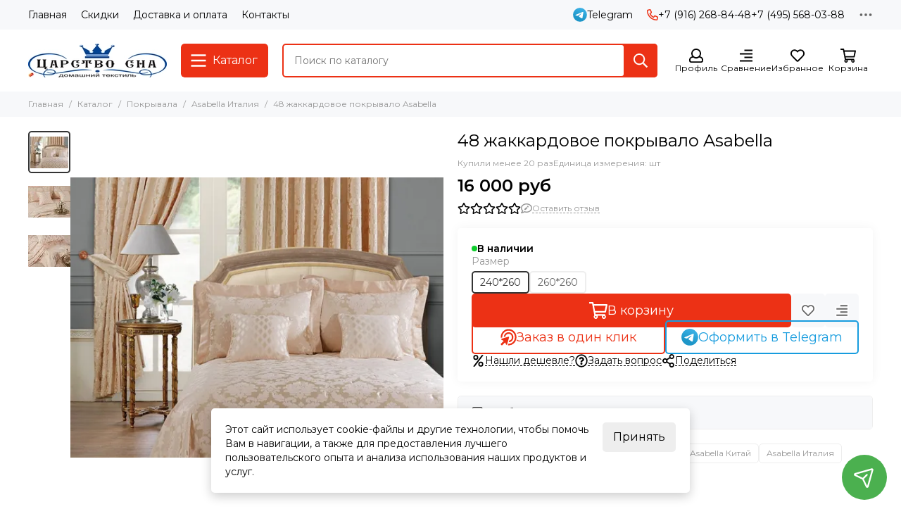

--- FILE ---
content_type: text/html; charset=utf-8
request_url: https://www.carstvo-sna.ru/product/47-zhakkardovoe-pokryvalo-asabella
body_size: 57354
content:
<!doctype html>
<html lang="ru"><head><link media='print' onload='this.media="all"' rel='stylesheet' type='text/css' href='/served_assets/public/jquery.modal-0c2631717f4ce8fa97b5d04757d294c2bf695df1d558678306d782f4bf7b4773.css'><meta data-config="{&quot;product_id&quot;:91075793}" name="page-config" content="" /><meta data-config="{&quot;money_with_currency_format&quot;:{&quot;delimiter&quot;:&quot; &quot;,&quot;separator&quot;:&quot;.&quot;,&quot;format&quot;:&quot;%n %u&quot;,&quot;unit&quot;:&quot;руб&quot;,&quot;show_price_without_cents&quot;:1},&quot;currency_code&quot;:&quot;RUR&quot;,&quot;currency_iso_code&quot;:&quot;RUB&quot;,&quot;default_currency&quot;:{&quot;title&quot;:&quot;Российский рубль&quot;,&quot;code&quot;:&quot;RUR&quot;,&quot;rate&quot;:1.0,&quot;format_string&quot;:&quot;%n %u&quot;,&quot;unit&quot;:&quot;руб&quot;,&quot;price_separator&quot;:&quot;&quot;,&quot;is_default&quot;:true,&quot;price_delimiter&quot;:&quot;&quot;,&quot;show_price_with_delimiter&quot;:true,&quot;show_price_without_cents&quot;:true},&quot;facebook&quot;:{&quot;pixelActive&quot;:true,&quot;currency_code&quot;:&quot;RUB&quot;,&quot;use_variants&quot;:null},&quot;vk&quot;:{&quot;pixel_active&quot;:null,&quot;price_list_id&quot;:null},&quot;new_ya_metrika&quot;:true,&quot;ecommerce_data_container&quot;:&quot;dataLayer&quot;,&quot;common_js_version&quot;:null,&quot;vue_ui_version&quot;:null,&quot;feedback_captcha_enabled&quot;:null,&quot;account_id&quot;:40696,&quot;hide_items_out_of_stock&quot;:false,&quot;forbid_order_over_existing&quot;:false,&quot;minimum_items_price&quot;:null,&quot;enable_comparison&quot;:true,&quot;locale&quot;:&quot;ru&quot;,&quot;client_group&quot;:null,&quot;consent_to_personal_data&quot;:{&quot;active&quot;:true,&quot;obligatory&quot;:true,&quot;description&quot;:&quot;Настоящим подтверждаю, что я ознакомлен и согласен с условиями \u003ca href=&#39;/page/oferta&#39; target=&#39;blank&#39;\u003eоферты и политики конфиденциальности\u003c/a\u003e.&quot;},&quot;recaptcha_key&quot;:&quot;6LfXhUEmAAAAAOGNQm5_a2Ach-HWlFKD3Sq7vfFj&quot;,&quot;recaptcha_key_v3&quot;:&quot;6LcZi0EmAAAAAPNov8uGBKSHCvBArp9oO15qAhXa&quot;,&quot;yandex_captcha_key&quot;:&quot;ysc1_ec1ApqrRlTZTXotpTnO8PmXe2ISPHxsd9MO3y0rye822b9d2&quot;,&quot;checkout_float_order_content_block&quot;:false,&quot;available_products_characteristics_ids&quot;:null,&quot;sber_id_app_id&quot;:&quot;5b5a3c11-72e5-4871-8649-4cdbab3ba9a4&quot;,&quot;theme_generation&quot;:2,&quot;quick_checkout_captcha_enabled&quot;:false,&quot;max_order_lines_count&quot;:500,&quot;sber_bnpl_min_amount&quot;:1000,&quot;sber_bnpl_max_amount&quot;:150000,&quot;counter_settings&quot;:{&quot;data_layer_name&quot;:&quot;dataLayer&quot;,&quot;new_counters_setup&quot;:true,&quot;add_to_cart_event&quot;:true,&quot;remove_from_cart_event&quot;:true,&quot;add_to_wishlist_event&quot;:true,&quot;purchase_event&quot;:true},&quot;site_setting&quot;:{&quot;show_cart_button&quot;:true,&quot;show_service_button&quot;:false,&quot;show_marketplace_button&quot;:false,&quot;show_quick_checkout_button&quot;:true},&quot;warehouses&quot;:[],&quot;captcha_type&quot;:&quot;google&quot;,&quot;human_readable_urls&quot;:false}" name="shop-config" content="" /><meta name='js-evnvironment' content='production' /><meta name='default-locale' content='ru' /><meta name='insales-redefined-api-methods' content="[]" /><script type="text/javascript" src="https://static.insales-cdn.com/assets/static-versioned/v3.72/static/libs/lodash/4.17.21/lodash.min.js"></script><script>dataLayer= []; dataLayer.push({
        event: 'view_item',
        ecommerce: {
          items: [{"item_id":"91075793","item_name":"48 жаккардовое покрывало Asabella","item_category":"Каталог/Покрывала/Asabella  Италия","price":16000}]
         }
      });</script>
<!--InsalesCounter -->
<script type="text/javascript">
(function() {
  if (typeof window.__insalesCounterId !== 'undefined') {
    return;
  }

  try {
    Object.defineProperty(window, '__insalesCounterId', {
      value: 40696,
      writable: true,
      configurable: true
    });
  } catch (e) {
    console.error('InsalesCounter: Failed to define property, using fallback:', e);
    window.__insalesCounterId = 40696;
  }

  if (typeof window.__insalesCounterId === 'undefined') {
    console.error('InsalesCounter: Failed to set counter ID');
    return;
  }

  let script = document.createElement('script');
  script.async = true;
  script.src = '/javascripts/insales_counter.js?7';
  let firstScript = document.getElementsByTagName('script')[0];
  firstScript.parentNode.insertBefore(script, firstScript);
})();
</script>
<!-- /InsalesCounter -->
      <!-- Google Tag Manager -->
      <script>(function(w,d,s,l,i){w[l]=w[l]||[];w[l].push({'gtm.start':
      new Date().getTime(),event:'gtm.js'});var f=d.getElementsByTagName(s)[0],
      j=d.createElement(s),dl=l!='dataLayer'?'&l='+l:'';j.async=true;j.src=
      'https://www.googletagmanager.com/gtm.js?id='+i+dl;f.parentNode.insertBefore(j,f);
      })(window,document,'script','dataLayer','GTM-WQDFC5TR');
      </script>
      <!-- End Google Tag Manager -->
    <script type="text/javascript">
      (function() {
        (function(w,c){w[c]=w[c]||function(){(w[c].q=w[c].q||[]).push(arguments)};})(window,'convead');

function ready(fn) {
  if (document.readyState != 'loading'){
    fn();
  } else {
    document.addEventListener('DOMContentLoaded', fn);
  }
}

ready(function(){
  function get_cookie(name) {
    var matches = document.cookie.match(new RegExp(
        "(?:^|; )" + name.replace(/([\.$?*|{}\(\)\[\]\\\/\+^])/g, '\\$1') + "=([^;]*)"
    ));
    return matches ? decodeURIComponent(matches[1]) : null;
  }
  
  function set_cookie(name, value, options) {
    options = options || {};
    var expires = options.expires;
    if (typeof expires == 'number' && expires) {
        var date = new Date();
        date.setTime(date.getTime() + expires * 1000);
        expires = options.expires = date;
    }
    if (expires && expires.toUTCString()) {
        options.expires = expires.toUTCString();
    }
    value = encodeURIComponent(JSON.stringify(value));
    var updated_cookie = name + '=' + value;
    for (var prop_name in options) {
        updated_cookie += '; ' + prop_name;
        var prop_value = options[prop_name];
        if (prop_value !== true) {
            updated_cookie += '=' + prop_value;
        }
    }
    document.cookie = updated_cookie;
  }
  
  function set_current_cart_info() {
    set_cookie('convead_cart_info', {
      count: window.convead_cart_info.items_count, 
      price: window.convead_cart_info.items_price
    }, {path: '/'}); 
  }

  function is_success_order_page() {
    var regex = new RegExp('^/orders/');
    return regex.exec(window.location.pathname) != null;
  }

  // Initialize Convead settings
  window.ConveadSettings = {
    app_key: '687d03e51d22026c4f75de9ea9862e7d',
    onready: function(){  
      // Send view_product event if applicable
      if (typeof(window.convead_product_info) != 'undefined') {
        convead('event', 'view_product', window.convead_product_info);
      }
      // Trigger 'convead_ready' callback
      jQuery(document).trigger("convead_ready");
    }
  };

  // Get current visitor info
  jQuery.ajax({
    url: "/client_account/contacts.json",
    dataType: 'json',
    success: function(data, textStatus) {
      if (data.status == 'ok') {
        window.ConveadSettings.visitor_uid = data.client.id;
        if (typeof window.ConveadSettings.visitor_info == 'undefined') window.ConveadSettings.visitor_info = {};
        window.ConveadSettings.visitor_info.first_name = data.client.name;
        window.ConveadSettings.visitor_info.last_name = data.client.surname;
        window.ConveadSettings.visitor_info.email = data.client.email;
        window.ConveadSettings.visitor_info.phone = data.client.phone;
      }
    },
    complete: function(errorObj, textStatus, errorThrown) {
      (function(d){var ts = (+new Date()/86400000|0)*86400;var s = d.createElement('script');s.type = 'text/javascript';s.async = true;s.charset = 'utf-8';s.src = 'https://tracker.convead.io/widgets/'+ts+'/widget-687d03e51d22026c4f75de9ea9862e7d.js';var x = d.getElementsByTagName('script')[0];x.parentNode.insertBefore(s, x);})(document);
    }
  });

  // Update cart
  var current_cart_info = JSON.parse(get_cookie('convead_cart_info'));
  var insales_cart_items = [];
  
  jQuery.get('/cart_items.json', {}).done(function (cart) {

    jQuery.each(cart.order_lines, function(index, order_line) {
      insales_cart_items.push({product_id: order_line.product_id, qnt: order_line.quantity, price: order_line.sale_price});
    });
    window.convead_cart_info = {
      items_count: cart.items_count,
      items_price: cart.items_price,
      items: insales_cart_items
    };
    if (current_cart_info == null) {
      set_current_cart_info(); 
    } else {
      if ((current_cart_info.count != window.convead_cart_info.items_count) || (current_cart_info.price != window.convead_cart_info.items_price)) {
        jQuery(document).bind('convead_ready', function() {
          set_current_cart_info();
          if (!is_success_order_page()) {
            convead('event', 'update_cart', {items: window.convead_cart_info.items});
          }
        });
      }
    }

  })

});

      })();
    </script>

    <script type="text/javascript">
      (function() {
        var fileref = document.createElement('script');
        fileref.setAttribute("type","text/javascript");
        fileref.setAttribute("src", 'https://dc78.ru/coupons/script.js');
        document.getElementsByTagName("head")[0].appendChild(fileref);
      })();
    </script>
<!-- Yandex.Metrika counter -->
<script type="text/javascript" >
   (function(m,e,t,r,i,k,a){m[i]=m[i]||function(){(m[i].a=m[i].a||[]).push(arguments)};
   m[i].l=1*new Date();
   for (var j = 0; j < document.scripts.length; j++) {if (document.scripts[j].src === r) { return; }}
   k=e.createElement(t),a=e.getElementsByTagName(t)[0],k.async=1,k.src=r,a.parentNode.insertBefore(k,a)})
   (window, document, "script", "https://mc.yandex.ru/metrika/tag.js", "ym");

   ym(25089449, "init", {
        clickmap:true,
        trackLinks:true,
        accurateTrackBounce:true,
        webvisor:true,
        ecommerce:"dataLayer"
   });
</script>
<noscript><div><img src="https://mc.yandex.ru/watch/25089449" style="position:absolute; left:-9999px;" alt="" /></div></noscript>
<!-- /Yandex.Metrika counter --><!-- Google tag (gtag.js) -->
<script async src="https://www.googletagmanager.com/gtag/js?id=G-KEJL3N9J2L"></script>
<script>
  window.dataLayer = window.dataLayer || [];
  function gtag(){dataLayer.push(arguments);}
  gtag('js', new Date());

  gtag('config', 'G-KEJL3N9J2L');
</script><!-- Google tag (gtag.js) -->
<script async src="https://www.googletagmanager.com/gtag/js?id=G-KEJL3N9J2L"></script>
<script>
  window.dataLayer = window.dataLayer || [];
  function gtag(){dataLayer.push(arguments);}
  gtag('js', new Date());

  gtag('config', 'G-KEJL3N9J2L');
</script>
	<meta charset="utf-8">
	<meta http-equiv="X-UA-Compatible" content="IE=edge,chrome=1">
	<meta name="viewport" content="width=device-width, initial-scale=1, maximum-scale=5, user-scalable=no">
	<meta name="theme-color" content="#ffffff">
	<meta name="format-detection" content="telephone=no"><meta name="robots" content="index, follow">
		<title>48 жаккардовое покрывало Asabella Италия</title>
		<meta name="description" content="48 жаккардовое покрывало Asabella — цена 16 000 руб.
Ткань: Жаккардовый сатин.
Заказ в Царство Сна с доставкой по Москве и России (условия зависят от суммы и способа оплаты).
"><link rel="canonical" href="https://www.carstvo-sna.ru/product/47-zhakkardovoe-pokryvalo-asabella"><link rel="preconnect" href="https://static.insales-cdn.com" crossorigin>
	<link rel="preconnect" href="https://fonts.googleapis.com">
	<link rel="preconnect" href="https://fonts.gstatic.com" crossorigin>
	<link rel="preload" href="https://static.insales-cdn.com/assets/1/4217/10121337/1768035137/theme.css" as="style">
	<link href="https://static.insales-cdn.com/assets/1/4217/10121337/1768035137/theme.css" rel="stylesheet"><link rel="preload" href="https://static.insales-cdn.com/assets/1/4217/10121337/1768035137/theme.product.css" as="style">
			<link href="https://static.insales-cdn.com/assets/1/4217/10121337/1768035137/theme.product.css" rel="stylesheet"><link rel="preload" href="https://fonts.googleapis.com/css2?family=Montserrat:wght@400;600&display=swap" as="style">
	<link rel="stylesheet" href="https://fonts.googleapis.com/css2?family=Montserrat:wght@400;600&display=swap" media="print" onload="this.media='all'">
	<noscript>
		<link rel="stylesheet" href="https://fonts.googleapis.com/css2?family=Montserrat:wght@400;600&display=swap">
	</noscript><link rel="preload" as="script" href="https://static.insales-cdn.com/assets/common-js/common.v2.25.28.js">
	<link rel="preload" as="script" href="https://static.insales-cdn.com/assets/1/4217/10121337/1768035137/plugins.js">
	<link rel="preload" as="script" href="https://static.insales-cdn.com/assets/1/4217/10121337/1768035137/theme.js"><meta property="og:title" content="48 жаккардовое покрывало Asabella">
		<meta property="og:type" content="website">
		<meta property="og:url" content="https://www.carstvo-sna.ru/product/47-zhakkardovoe-pokryvalo-asabella">
		<meta property="og:image" content="https://static.insales-cdn.com/images/products/1/3063/130051063/48B-1000x750.jpg">
		<meta property="og:description" content="Система Скидок! Классический итальянский рисунок привнесет роскошь в Ваш интерьер!Шторы того же дизайна украсят окно и дополнят образ комнаты.Верх покрывала выполнен из смесовой ткани (55% хлопок и 45% полиэстер), оборотная сторона из поликоттона, наполнитель - тонкий слой синтепона.48В-4H Р&hellip;"><link href="https://static.insales-cdn.com/files/1/545/100622881/original/фавикон-120х120_пнг.svg" rel="icon" sizes="any" type="image/svg+xml"><meta name='product-id' content='91075793' />
</head><body class=""><div data-grid-layout="product">
			<header data-grid="header"><div class="header"><div class="header-panel">
		<div class="container">
			<div class="row align-items-center"><div class="col">
					<div class="header-panel__pages">
						<div class="cut-list js-cut-list"><div class="cut-list__elem"><a href="/" class="header-panel__page">Главная</a></div><div class="cut-list__elem"><a href="/page/sistema-skidok" class="header-panel__page">Скидки</a></div><div class="cut-list__elem"><a href="/page/dostavka" class="header-panel__page">Доставка и оплата</a></div><div class="cut-list__elem"><a href="/page/kontakty" class="header-panel__page">Контакты</a></div></div>
					</div>
				</div><div class="col-auto">
							<div class="header-panel__messengers"><div class="social">
		<div class="social__items"><a href="https://t.me/ElenHomeTextil" class="social__item social__item_telegram" rel="noopener noreferrer nofollow" target="_blank" data-social-qr='{"title": "Telegram", "url": "https://t.me/ElenHomeTextil", "icon": "telegram"}' title="Telegram"><svg xmlns="http://www.w3.org/2000/svg" viewBox="0 0 100 100" class="svg-social" data-social="telegram"><use xlink:href="#svg-social-telegram"></use></svg><span class="social__title">Telegram</span></a></div>
	</div></div>
						</div><div class="col-auto">
						<div class="header-panel__phones"><a href="tel:+79162688448"><svg xmlns="http://www.w3.org/2000/svg" viewBox="0 0 512 512" class="svg-icon" data-icon="phone"><use xlink:href="#svg-icon-phone"></use></svg>+7 (916) 268-84-48</a><a href="tel:+74955680388">+7 (495) 568-03-88</a></div>
					</div><div class="col-auto">
					<div class="dropdown dropdown_type_contacts">
						<span class="dropdown__bage"><svg xmlns="http://www.w3.org/2000/svg" viewBox="0 0 512 512" class="svg-icon" data-icon="ellipsis"><use xlink:href="#svg-icon-ellipsis"></use></svg></span>
						<div class="dropdown__popup is-right"><div class="dropdown__callback">
									<button type="button" class="button button--block button--secondary js-msg-show" data-template="popup-callback">Заказать звонок</button>
								</div><div class="dropdown__item"><div class="contacts"><div class="contacts__item">
      <div class="contacts__icon"><svg xmlns="http://www.w3.org/2000/svg" viewBox="0 0 512 512" class="svg-icon" data-icon="mail"><use xlink:href="#svg-icon-mail"></use></svg></div>
      <div class="contacts__title"><a href="mailto:elen_ka_09@mail.ru">elen_ka_09@mail.ru</a></div>
    </div><div class="contacts__item">
      <div class="contacts__icon"><svg xmlns="http://www.w3.org/2000/svg" viewBox="0 0 512 512" class="svg-icon" data-icon="clock"><use xlink:href="#svg-icon-clock"></use></svg></div>
      <div class="contacts__title"><p>10:00&ndash;19:00 ежедневно<br>Заказы онлайн принимаются круглосуточно</p></div>
    </div></div></div><div class="social social_type_grid">
		<div class="social__items"><a href="https://www.facebook.com/carstvosna/" class="social__item social__item_facebook" rel="noopener noreferrer nofollow" target="_blank" data-social-qr='{"title": "Facebook", "url": "https://www.facebook.com/carstvosna/", "icon": "facebook"}' title="Facebook"><svg xmlns="http://www.w3.org/2000/svg" viewBox="0 0 264 512" class="svg-social" data-social="facebook"><use xlink:href="#svg-social-facebook"></use></svg></a><a href="https://www.instagram.com/carstvo_sna/" class="social__item social__item_instagram" rel="noopener noreferrer nofollow" target="_blank" data-social-qr='{"title": "Instagram", "url": "https://www.instagram.com/carstvo_sna/", "icon": "instagram"}' title="Instagram"><svg xmlns="http://www.w3.org/2000/svg" viewBox="0 0 100 100" class="svg-social" data-social="instagram"><use xlink:href="#svg-social-instagram"></use></svg></a></div>
	</div></div>
					</div>
				</div>
			</div>
		</div>
	</div>
	<div class="header-main js-header-main-sticky">
		<div class="container header-main__container">
			<div class="row align-items-center header-main__row">
				<div class="col-auto header-main__col-menu"><div class="mobile-menu js-mobile-menu">
	<button class="mobile-menu__trigger js-mobile-menu-trigger" data-toolbar-item="mobile-menu" aria-label="Меню"><svg xmlns="http://www.w3.org/2000/svg" viewBox="0 0 448 512" class="svg-icon" data-icon="bars"><use xlink:href="#svg-icon-bars"></use></svg></button>
	<div class="mobile-menu__dropdown">
		<span class="mobile-menu__header">Меню<button class="mobile-menu__close js-mobile-menu-close" aria-label="close"><svg viewBox="0 0 32 32"><path d="M10,10 L22,22 M22,10 L10,22"></path></svg></button></span>
		<div class="mobile-menu__content"><a href="/compares" class="mobile-menu__compare is-hidden js-mobile-menu-swap" data-target="compare"><svg xmlns="http://www.w3.org/2000/svg" viewBox="0 0 448 512" class="svg-icon" data-icon="compare"><use xlink:href="#svg-icon-compare"></use></svg><div class="mobile-menu__compare-title">
						Сравнение
						<span class="mobile-menu__compare-count"></span>
					</div>
					<span><svg xmlns="http://www.w3.org/2000/svg" viewBox="0 0 256 512" class="svg-icon" data-icon="chevron-right"><use xlink:href="#svg-icon-chevron-right"></use></svg></span>
				</a><div class="mobile-collections"><div class="mobile-collections__item" data-nav-item="18892531"><a href="/collection/plyazhnaya-odezhda" class="js-mobile-collections-toggle">Пляжная одежда<span><svg xmlns="http://www.w3.org/2000/svg" viewBox="0 0 256 512" class="svg-icon" data-icon="chevron-right"><use xlink:href="#svg-icon-chevron-right"></use></svg></span></a>
								<div class="mobile-collections__submenu">
									<div class="mobile-menu__header"><button class="mobile-collections__back js-mobile-collections-toggle" aria-label="back"><svg xmlns="http://www.w3.org/2000/svg" viewBox="0 0 256 512" class="svg-icon" data-icon="chevron-left"><use xlink:href="#svg-icon-chevron-left"></use></svg></button><div class="mobile-menu__header-title">Пляжная одежда</div><button class="mobile-menu__close js-mobile-menu-close" aria-label="close"><svg viewBox="0 0 32 32"><path d="M10,10 L22,22 M22,10 L10,22"></path></svg></button></div>
									<div class="mobile-menu__content">
										<div class="mobile-collections__item" data-nav-item="18892531-all"><a href="/collection/plyazhnaya-odezhda">Все товары</a></div><div class="mobile-collections__item" data-nav-item="26722994"><a href="/collection/sarafany">Сарафаны</a></div><div class="mobile-collections__item" data-nav-item="26722947"><a href="/collection/halaty">Халаты</a></div><div class="mobile-collections__item" data-nav-item="26722950"><a href="/collection/tuniki">Туники</a></div><div class="mobile-collections__item" data-nav-item="26722952"><a href="/collection/katalog-1-9ecaa7">Комплект с шортами</a></div><div class="mobile-collections__item" data-nav-item="26722960"><a href="/collection/katalog-1-c0d2ed">Комплект с брюками</a></div><div class="mobile-collections__item" data-nav-item="26722963"><a href="/collection/katalog-1-9af791">Комбинезоны</a></div><div class="mobile-collections__item" data-nav-item="31303100"><a href="/collection/kupalnik">Купальник</a></div></div>
								</div></div><div class="mobile-collections__item" data-nav-item="617587"><a href="/collection/nochnye-sorochki" class="js-mobile-collections-toggle">Домашняя одежда<span><svg xmlns="http://www.w3.org/2000/svg" viewBox="0 0 256 512" class="svg-icon" data-icon="chevron-right"><use xlink:href="#svg-icon-chevron-right"></use></svg></span></a>
								<div class="mobile-collections__submenu">
									<div class="mobile-menu__header"><button class="mobile-collections__back js-mobile-collections-toggle" aria-label="back"><svg xmlns="http://www.w3.org/2000/svg" viewBox="0 0 256 512" class="svg-icon" data-icon="chevron-left"><use xlink:href="#svg-icon-chevron-left"></use></svg></button><div class="mobile-menu__header-title">Домашняя одежда</div><button class="mobile-menu__close js-mobile-menu-close" aria-label="close"><svg viewBox="0 0 32 32"><path d="M10,10 L22,22 M22,10 L10,22"></path></svg></button></div>
									<div class="mobile-menu__content">
										<div class="mobile-collections__item" data-nav-item="617587-all"><a href="/collection/nochnye-sorochki">Все товары</a></div><div class="mobile-collections__item" data-nav-item="1175269"><a href="/collection/halaty-zhenskie" class="js-mobile-collections-toggle">Халаты женские<span><svg xmlns="http://www.w3.org/2000/svg" viewBox="0 0 256 512" class="svg-icon" data-icon="chevron-right"><use xlink:href="#svg-icon-chevron-right"></use></svg></span></a>
													<div class="mobile-collections__submenu">
														<div class="mobile-menu__header"><button class="mobile-collections__back js-mobile-collections-toggle" aria-label="back"><svg xmlns="http://www.w3.org/2000/svg" viewBox="0 0 256 512" class="svg-icon" data-icon="chevron-left"><use xlink:href="#svg-icon-chevron-left"></use></svg></button><div class="mobile-menu__header-title">Халаты женские</div><button class="mobile-menu__close js-mobile-menu-close" aria-label="close"><svg viewBox="0 0 32 32"><path d="M10,10 L22,22 M22,10 L10,22"></path></svg></button></div>
														<div class="mobile-menu__content">
															<div class="mobile-collections__item" data-nav-item="1175269-all"><a href="/collection/halaty-zhenskie">Все товары</a></div><div class="mobile-collections__item" data-nav-item="9138951"><a href="/collection/velyurovye-halaty">Велюровые</a></div><div class="mobile-collections__item" data-nav-item="9138949"><a href="/collection/shelkovye-halaty">Шелковые</a></div><div class="mobile-collections__item" data-nav-item="9138948"><a href="/collection/bannye-halaty">Махровые</a></div><div class="mobile-collections__item" data-nav-item="9138950"><a href="/collection/vafelnye-zhenskie-halaty">Вафельные</a></div><div class="mobile-collections__item" data-nav-item="46261361"><a href="/collection/hlopkovye">Хлопковые</a></div><div class="mobile-collections__item" data-nav-item="9138952"><a href="/collection/legkie">Легкие и летние</a></div><div class="mobile-collections__item" data-nav-item="46261369"><a href="/collection/kimono">Кимоно</a></div><div class="mobile-collections__item" data-nav-item="9138953"><a href="/collection/s-kapyushonom">С капюшоном</a></div><div class="mobile-collections__item" data-nav-item="9138954"><a href="/collection/bambukovye-halaty">Бамбуковые</a></div><div class="mobile-collections__item" data-nav-item="9138958"><a href="/collection/halaty-bolshih-razmerov">Большие размеры</a></div><div class="mobile-collections__item" data-nav-item="46261417"><a href="/collection/katalog-1-fe4ac1">На молнии</a></div></div>
													</div></div><div class="mobile-collections__item" data-nav-item="1995791"><a href="/collection/halaty-muzhskie" class="js-mobile-collections-toggle">Халаты мужские<span><svg xmlns="http://www.w3.org/2000/svg" viewBox="0 0 256 512" class="svg-icon" data-icon="chevron-right"><use xlink:href="#svg-icon-chevron-right"></use></svg></span></a>
													<div class="mobile-collections__submenu">
														<div class="mobile-menu__header"><button class="mobile-collections__back js-mobile-collections-toggle" aria-label="back"><svg xmlns="http://www.w3.org/2000/svg" viewBox="0 0 256 512" class="svg-icon" data-icon="chevron-left"><use xlink:href="#svg-icon-chevron-left"></use></svg></button><div class="mobile-menu__header-title">Халаты мужские</div><button class="mobile-menu__close js-mobile-menu-close" aria-label="close"><svg viewBox="0 0 32 32"><path d="M10,10 L22,22 M22,10 L10,22"></path></svg></button></div>
														<div class="mobile-menu__content">
															<div class="mobile-collections__item" data-nav-item="1995791-all"><a href="/collection/halaty-muzhskie">Все товары</a></div><div class="mobile-collections__item" data-nav-item="9078157"><a href="/collection/mahrovye-halaty">Махровые мужские халаты</a></div><div class="mobile-collections__item" data-nav-item="9078165"><a href="/collection/vafelnye-halaty">Вафельные халаты</a></div><div class="mobile-collections__item" data-nav-item="9078167"><a href="/collection/katalog-1-d94cc6">Шелковые халаты</a></div><div class="mobile-collections__item" data-nav-item="9078175"><a href="/collection/legkie-halaty">Легкие халаты</a></div></div>
													</div></div><div class="mobile-collections__item" data-nav-item="972001"><a href="/collection/pizhamy-zhenskie" class="js-mobile-collections-toggle">Пижамы женские<span><svg xmlns="http://www.w3.org/2000/svg" viewBox="0 0 256 512" class="svg-icon" data-icon="chevron-right"><use xlink:href="#svg-icon-chevron-right"></use></svg></span></a>
													<div class="mobile-collections__submenu">
														<div class="mobile-menu__header"><button class="mobile-collections__back js-mobile-collections-toggle" aria-label="back"><svg xmlns="http://www.w3.org/2000/svg" viewBox="0 0 256 512" class="svg-icon" data-icon="chevron-left"><use xlink:href="#svg-icon-chevron-left"></use></svg></button><div class="mobile-menu__header-title">Пижамы женские</div><button class="mobile-menu__close js-mobile-menu-close" aria-label="close"><svg viewBox="0 0 32 32"><path d="M10,10 L22,22 M22,10 L10,22"></path></svg></button></div>
														<div class="mobile-menu__content">
															<div class="mobile-collections__item" data-nav-item="972001-all"><a href="/collection/pizhamy-zhenskie">Все товары</a></div><div class="mobile-collections__item" data-nav-item="46261209"><a href="/collection/s-bryukami">С брюками</a></div><div class="mobile-collections__item" data-nav-item="46261217"><a href="/collection/s-shortami">С шортами</a></div><div class="mobile-collections__item" data-nav-item="5882527"><a href="/collection/shelk-naturalnyy-3">Шелк натуральный</a></div><div class="mobile-collections__item" data-nav-item="5882530"><a href="/collection/shelk-iskusstvennyy-3">Шелк искусственный</a></div><div class="mobile-collections__item" data-nav-item="5882532"><a href="/collection/khlopok-i-viskoza">Хлопок и вискоза</a></div><div class="mobile-collections__item" data-nav-item="46261225"><a href="/collection/pizhamy-kombinezony">Пижамы-комбинезоны</a></div><div class="mobile-collections__item" data-nav-item="46261233"><a href="/collection/s-maykoy-i-shortami">С майкой и шортами</a></div><div class="mobile-collections__item" data-nav-item="28384435"><a href="/collection/bryuki-2">Брюки</a></div></div>
													</div></div><div class="mobile-collections__item" data-nav-item="1175241"><a href="/collection/sorochki-nochnye-zhenskie" class="js-mobile-collections-toggle">Сорочки ночные женские<span><svg xmlns="http://www.w3.org/2000/svg" viewBox="0 0 256 512" class="svg-icon" data-icon="chevron-right"><use xlink:href="#svg-icon-chevron-right"></use></svg></span></a>
													<div class="mobile-collections__submenu">
														<div class="mobile-menu__header"><button class="mobile-collections__back js-mobile-collections-toggle" aria-label="back"><svg xmlns="http://www.w3.org/2000/svg" viewBox="0 0 256 512" class="svg-icon" data-icon="chevron-left"><use xlink:href="#svg-icon-chevron-left"></use></svg></button><div class="mobile-menu__header-title">Сорочки ночные женские</div><button class="mobile-menu__close js-mobile-menu-close" aria-label="close"><svg viewBox="0 0 32 32"><path d="M10,10 L22,22 M22,10 L10,22"></path></svg></button></div>
														<div class="mobile-menu__content">
															<div class="mobile-collections__item" data-nav-item="1175241-all"><a href="/collection/sorochki-nochnye-zhenskie">Все товары</a></div><div class="mobile-collections__item" data-nav-item="2663328"><a href="/collection/shelk-naturalnyy">Натуральный шелк</a></div><div class="mobile-collections__item" data-nav-item="2663329"><a href="/collection/shelk-iskusstvennyy">Искусственный шелк</a></div><div class="mobile-collections__item" data-nav-item="2663330"><a href="/collection/hlopok">Хлопок</a></div><div class="mobile-collections__item" data-nav-item="49391745"><a href="/collection/viskoza">Вискоза</a></div><div class="mobile-collections__item" data-nav-item="49421921"><a href="/collection/s-kruzhevom">Кружевные</a></div><div class="mobile-collections__item" data-nav-item="46261329"><a href="/collection/sorochki-rubashki">Сорочки-рубашки</a></div></div>
													</div></div><div class="mobile-collections__item" data-nav-item="1907255"><a href="/collection/komplektykostyumy-dlya-doma">Комплекты, костюмы</a></div><div class="mobile-collections__item" data-nav-item="2623750"><a href="/collection/belarusachkabelarussiya-2">Блуза топ женский</a></div><div class="mobile-collections__item" data-nav-item="4602601"><a href="/collection/pizhamy-muzhskie">Пижамы мужские. костюмы и брюки</a></div><div class="mobile-collections__item" data-nav-item="8130840"><a href="/collection/nabory-halatov">Наборы халатов женские и мужские</a></div><div class="mobile-collections__item" data-nav-item="2598677"><a href="/collection/eroticheskoe-belie">Эротическое белье</a></div><div class="mobile-collections__item" data-nav-item="20867301"><a href="/collection/halaty-detskie">Халаты детские</a></div></div>
								</div></div><div class="mobile-collections__item" data-nav-item="616512"><a href="/collection/postelnoe-belie" class="js-mobile-collections-toggle">Постельное белье<span><svg xmlns="http://www.w3.org/2000/svg" viewBox="0 0 256 512" class="svg-icon" data-icon="chevron-right"><use xlink:href="#svg-icon-chevron-right"></use></svg></span></a>
								<div class="mobile-collections__submenu">
									<div class="mobile-menu__header"><button class="mobile-collections__back js-mobile-collections-toggle" aria-label="back"><svg xmlns="http://www.w3.org/2000/svg" viewBox="0 0 256 512" class="svg-icon" data-icon="chevron-left"><use xlink:href="#svg-icon-chevron-left"></use></svg></button><div class="mobile-menu__header-title">Постельное белье</div><button class="mobile-menu__close js-mobile-menu-close" aria-label="close"><svg viewBox="0 0 32 32"><path d="M10,10 L22,22 M22,10 L10,22"></path></svg></button></div>
									<div class="mobile-menu__content">
										<div class="mobile-collections__item" data-nav-item="616512-all"><a href="/collection/postelnoe-belie">Все товары</a></div><div class="mobile-collections__item" data-nav-item="9621905"><a href="/collection/komplekty-postelnogo-belya" class="js-mobile-collections-toggle">Комплекты постельного белья<span><svg xmlns="http://www.w3.org/2000/svg" viewBox="0 0 256 512" class="svg-icon" data-icon="chevron-right"><use xlink:href="#svg-icon-chevron-right"></use></svg></span></a>
													<div class="mobile-collections__submenu">
														<div class="mobile-menu__header"><button class="mobile-collections__back js-mobile-collections-toggle" aria-label="back"><svg xmlns="http://www.w3.org/2000/svg" viewBox="0 0 256 512" class="svg-icon" data-icon="chevron-left"><use xlink:href="#svg-icon-chevron-left"></use></svg></button><div class="mobile-menu__header-title">Комплекты постельного белья</div><button class="mobile-menu__close js-mobile-menu-close" aria-label="close"><svg viewBox="0 0 32 32"><path d="M10,10 L22,22 M22,10 L10,22"></path></svg></button></div>
														<div class="mobile-menu__content">
															<div class="mobile-collections__item" data-nav-item="9621905-all"><a href="/collection/komplekty-postelnogo-belya">Все товары</a></div><div class="mobile-collections__item" data-nav-item="1628774"><a href="/collection/asabella" class="js-mobile-collections-toggle">Asabella (Асабелла) постельное белье<span><svg xmlns="http://www.w3.org/2000/svg" viewBox="0 0 256 512" class="svg-icon" data-icon="chevron-right"><use xlink:href="#svg-icon-chevron-right"></use></svg></span></a>
																		<div class="mobile-collections__submenu">
																			<div class="mobile-menu__header"><button class="mobile-collections__back js-mobile-collections-toggle" aria-label="back"><svg xmlns="http://www.w3.org/2000/svg" viewBox="0 0 256 512" class="svg-icon" data-icon="chevron-left"><use xlink:href="#svg-icon-chevron-left"></use></svg></button><div class="mobile-menu__header-title">Asabella (Асабелла) постельное белье</div><button class="mobile-menu__close js-mobile-menu-close" aria-label="close"><svg viewBox="0 0 32 32"><path d="M10,10 L22,22 M22,10 L10,22"></path></svg></button></div>
																			<div class="mobile-menu__content">
																				<div class="mobile-collections__item" data-nav-item="1628774-all"><a href="/collection/asabella">Все товары</a></div><div class="mobile-collections__item" data-nav-item="12146836">
																						<a href="/collection/navolochki-ot-asabelly">Наволочки Asabella</a>
																					</div><div class="mobile-collections__item" data-nav-item="12311568">
																						<a href="/collection/prostyni-asabella">Простыни Asabella</a>
																					</div></div>
																		</div></div></div>
													</div></div><div class="mobile-collections__item" data-nav-item="9621502"><a href="/collection/nabor-postelnogo-belya-s-pokryvalom">Комплект с покрывалом</a></div><div class="mobile-collections__item" data-nav-item="22409878"><a href="/collection/komplekt-s-odeyalom">Комплект с одеялом</a></div><div class="mobile-collections__item" data-nav-item="9621503"><a href="/collection/prostyn-bez-rezinki">Простыни без резинки</a></div><div class="mobile-collections__item" data-nav-item="9621504"><a href="/collection/prostyni-na-rezinke-2">Простыни на резинке</a></div><div class="mobile-collections__item" data-nav-item="9621505"><a href="/collection/prostyni-mahrovye">Простыни махровые</a></div><div class="mobile-collections__item" data-nav-item="9621507"><a href="/collection/pododeyalniki-2">Пододеяльники</a></div><div class="mobile-collections__item" data-nav-item="9621506"><a href="/collection/navolochki">Наволочки</a></div><div class="mobile-collections__item" data-nav-item="49085713"><a href="/collection/komplekt-prostynya-i-navolochki" class="js-mobile-collections-toggle">Комплект простыня и наволочки<span><svg xmlns="http://www.w3.org/2000/svg" viewBox="0 0 256 512" class="svg-icon" data-icon="chevron-right"><use xlink:href="#svg-icon-chevron-right"></use></svg></span></a>
													<div class="mobile-collections__submenu">
														<div class="mobile-menu__header"><button class="mobile-collections__back js-mobile-collections-toggle" aria-label="back"><svg xmlns="http://www.w3.org/2000/svg" viewBox="0 0 256 512" class="svg-icon" data-icon="chevron-left"><use xlink:href="#svg-icon-chevron-left"></use></svg></button><div class="mobile-menu__header-title">Комплект простыня и наволочки</div><button class="mobile-menu__close js-mobile-menu-close" aria-label="close"><svg viewBox="0 0 32 32"><path d="M10,10 L22,22 M22,10 L10,22"></path></svg></button></div>
														<div class="mobile-menu__content">
															<div class="mobile-collections__item" data-nav-item="49085713-all"><a href="/collection/komplekt-prostynya-i-navolochki">Все товары</a></div><div class="mobile-collections__item" data-nav-item="49887849"><a href="/collection/katalog-1">Каталог 1</a></div></div>
													</div></div><div class="mobile-collections__item" data-nav-item="20867332"><a href="/collection/detskoe-postelnoe-belie-2">Детское постельное белье</a></div></div>
								</div></div><div class="mobile-collections__item" data-nav-item="626293"><a href="/collection/dlja-doma" class="js-mobile-collections-toggle">Для Дома<span><svg xmlns="http://www.w3.org/2000/svg" viewBox="0 0 256 512" class="svg-icon" data-icon="chevron-right"><use xlink:href="#svg-icon-chevron-right"></use></svg></span></a>
								<div class="mobile-collections__submenu">
									<div class="mobile-menu__header"><button class="mobile-collections__back js-mobile-collections-toggle" aria-label="back"><svg xmlns="http://www.w3.org/2000/svg" viewBox="0 0 256 512" class="svg-icon" data-icon="chevron-left"><use xlink:href="#svg-icon-chevron-left"></use></svg></button><div class="mobile-menu__header-title">Для Дома</div><button class="mobile-menu__close js-mobile-menu-close" aria-label="close"><svg viewBox="0 0 32 32"><path d="M10,10 L22,22 M22,10 L10,22"></path></svg></button></div>
									<div class="mobile-menu__content">
										<div class="mobile-collections__item" data-nav-item="626293-all"><a href="/collection/dlja-doma">Все товары</a></div><div class="mobile-collections__item" data-nav-item="9494446"><a href="/collection/polotentsa-3">Полотенца</a></div><div class="mobile-collections__item" data-nav-item="9494447"><a href="/collection/katalog-1-26a61b">Наборы полотенец</a></div><div class="mobile-collections__item" data-nav-item="9494448"><a href="/collection/nabory-salfetok">Наборы салфеток</a></div><div class="mobile-collections__item" data-nav-item="9494449"><a href="/collection/katalog-1-f244cf">Кухонные полотенца</a></div><div class="mobile-collections__item" data-nav-item="9494450"><a href="/collection/katalog-1-01ea9d">Для бани и сауны</a></div><div class="mobile-collections__item" data-nav-item="9494451"><a href="/collection/plyazhnye-polotentsa">Пляжные полотенца</a></div><div class="mobile-collections__item" data-nav-item="4489588"><a href="/collection/novogodnie-polotentsa">Новогодние полотенца</a></div><div class="mobile-collections__item" data-nav-item="2294821"><a href="/collection/skaterti">Скатерти</a></div><div class="mobile-collections__item" data-nav-item="2522019"><a href="/collection/kovriki">Коврики</a></div><div class="mobile-collections__item" data-nav-item="9629582"><a href="/collection/fartuki">Фартуки</a></div></div>
								</div></div><div class="mobile-collections__item" data-nav-item="639145"><a href="/collection/pokryvala" class="js-mobile-collections-toggle">Покрывала<span><svg xmlns="http://www.w3.org/2000/svg" viewBox="0 0 256 512" class="svg-icon" data-icon="chevron-right"><use xlink:href="#svg-icon-chevron-right"></use></svg></span></a>
								<div class="mobile-collections__submenu">
									<div class="mobile-menu__header"><button class="mobile-collections__back js-mobile-collections-toggle" aria-label="back"><svg xmlns="http://www.w3.org/2000/svg" viewBox="0 0 256 512" class="svg-icon" data-icon="chevron-left"><use xlink:href="#svg-icon-chevron-left"></use></svg></button><div class="mobile-menu__header-title">Покрывала</div><button class="mobile-menu__close js-mobile-menu-close" aria-label="close"><svg viewBox="0 0 32 32"><path d="M10,10 L22,22 M22,10 L10,22"></path></svg></button></div>
									<div class="mobile-menu__content">
										<div class="mobile-collections__item" data-nav-item="639145-all"><a href="/collection/pokryvala">Все товары</a></div><div class="mobile-collections__item" data-nav-item="12167964"><a href="/collection/skidki-do-40">ШТОРЫ и покрывала ASABELLA</a></div><div class="mobile-collections__item" data-nav-item="3862093"><a href="/collection/legkie-letnie-pokryvala-prostyni">Легкие  покрывала-пледы</a></div><div class="mobile-collections__item" data-nav-item="1171061"><a href="/collection/pokryvala-i-shtory">Asabella  Италия</a></div><div class="mobile-collections__item" data-nav-item="8705705"><a href="/collection/tivolyo-home-turtsiya-0d1715">TIVOLYO HOME (Тиволи Хоум)</a></div><div class="mobile-collections__item" data-nav-item="3300654"><a href="/collection/katalog-1-1415545370">SOFI De MARCO</a></div></div>
								</div></div><div class="mobile-collections__item" data-nav-item="972010"><a href="/collection/pledy" class="js-mobile-collections-toggle">Пледы<span><svg xmlns="http://www.w3.org/2000/svg" viewBox="0 0 256 512" class="svg-icon" data-icon="chevron-right"><use xlink:href="#svg-icon-chevron-right"></use></svg></span></a>
								<div class="mobile-collections__submenu">
									<div class="mobile-menu__header"><button class="mobile-collections__back js-mobile-collections-toggle" aria-label="back"><svg xmlns="http://www.w3.org/2000/svg" viewBox="0 0 256 512" class="svg-icon" data-icon="chevron-left"><use xlink:href="#svg-icon-chevron-left"></use></svg></button><div class="mobile-menu__header-title">Пледы</div><button class="mobile-menu__close js-mobile-menu-close" aria-label="close"><svg viewBox="0 0 32 32"><path d="M10,10 L22,22 M22,10 L10,22"></path></svg></button></div>
									<div class="mobile-menu__content">
										<div class="mobile-collections__item" data-nav-item="972010-all"><a href="/collection/pledy">Все товары</a></div><div class="mobile-collections__item" data-nav-item="49083721"><a href="/collection/detskiy-2">Для детей</a></div></div>
								</div></div><div class="mobile-collections__item" data-nav-item="49984433"><a href="/collection/podushki-66f4e2" class="js-mobile-collections-toggle">Подушки<span><svg xmlns="http://www.w3.org/2000/svg" viewBox="0 0 256 512" class="svg-icon" data-icon="chevron-right"><use xlink:href="#svg-icon-chevron-right"></use></svg></span></a>
								<div class="mobile-collections__submenu">
									<div class="mobile-menu__header"><button class="mobile-collections__back js-mobile-collections-toggle" aria-label="back"><svg xmlns="http://www.w3.org/2000/svg" viewBox="0 0 256 512" class="svg-icon" data-icon="chevron-left"><use xlink:href="#svg-icon-chevron-left"></use></svg></button><div class="mobile-menu__header-title">Подушки</div><button class="mobile-menu__close js-mobile-menu-close" aria-label="close"><svg viewBox="0 0 32 32"><path d="M10,10 L22,22 M22,10 L10,22"></path></svg></button></div>
									<div class="mobile-menu__content">
										<div class="mobile-collections__item" data-nav-item="49984433-all"><a href="/collection/podushki-66f4e2">Все товары</a></div><div class="mobile-collections__item" data-nav-item="50637137"><a href="/collection/ortopedicheskie">Ортопедические</a></div><div class="mobile-collections__item" data-nav-item="50325209"><a href="/collection/tensel-evkalipt">Подушки Тенсель (Эвкалипт)</a></div><div class="mobile-collections__item" data-nav-item="50325217"><a href="/collection/naturalnyy-shyolk-2">Подушки Натуральный шёлк</a></div><div class="mobile-collections__item" data-nav-item="50635641"><a href="/collection/bambuk">Бамбук</a></div><div class="mobile-collections__item" data-nav-item="50635761"><a href="/collection/puhovye-2">Пуховые подушки</a></div><div class="mobile-collections__item" data-nav-item="50635785"><a href="/collection/lebyazhiy-iskusstvennyy-puh">Микроволокно (искуствен  пух)</a></div><div class="mobile-collections__item" data-nav-item="50635809"><a href="/collection/kashemir-koziy-puh">Подушки Козий пух (Кашемир)</a></div><div class="mobile-collections__item" data-nav-item="50635825"><a href="/collection/ovechya-sherst-2">Подушки Овечья шерсть</a></div><div class="mobile-collections__item" data-nav-item="50635897"><a href="/collection/verblyuzhya-sherst-2">Подушки с верблюжьей шерстью</a></div><div class="mobile-collections__item" data-nav-item="50635913"><a href="/collection/lnyanoe-volokno-2">Подушки Льняное волокно</a></div><div class="mobile-collections__item" data-nav-item="50635937"><a href="/collection/hlopkovoe-volokno-2">Подушки Хлопковое волокно</a></div><div class="mobile-collections__item" data-nav-item="50637225"><a href="/collection/sherst-yaka">Подушки Шерсть Яка</a></div><div class="mobile-collections__item" data-nav-item="50637569"><a href="/collection/sherst-alpaka">Подушки Шерсть Альпака</a></div><div class="mobile-collections__item" data-nav-item="50640745"><a href="/collection/molochnoe-volokno">Подушки Молочное волокно</a></div></div>
								</div></div><div class="mobile-collections__item" data-nav-item="49985201"><a href="/collection/odeyala-756929" class="js-mobile-collections-toggle">Одеяла<span><svg xmlns="http://www.w3.org/2000/svg" viewBox="0 0 256 512" class="svg-icon" data-icon="chevron-right"><use xlink:href="#svg-icon-chevron-right"></use></svg></span></a>
								<div class="mobile-collections__submenu">
									<div class="mobile-menu__header"><button class="mobile-collections__back js-mobile-collections-toggle" aria-label="back"><svg xmlns="http://www.w3.org/2000/svg" viewBox="0 0 256 512" class="svg-icon" data-icon="chevron-left"><use xlink:href="#svg-icon-chevron-left"></use></svg></button><div class="mobile-menu__header-title">Одеяла</div><button class="mobile-menu__close js-mobile-menu-close" aria-label="close"><svg viewBox="0 0 32 32"><path d="M10,10 L22,22 M22,10 L10,22"></path></svg></button></div>
									<div class="mobile-menu__content">
										<div class="mobile-collections__item" data-nav-item="49985201-all"><a href="/collection/odeyala-756929">Все товары</a></div><div class="mobile-collections__item" data-nav-item="50325145"><a href="/collection/tensel-evkalipt-2">Одеяла Тенсель (Эвкалипт)</a></div><div class="mobile-collections__item" data-nav-item="50325201"><a href="/collection/naturalnyy-shyolk">Одеяла Натуральный шёлк</a></div><div class="mobile-collections__item" data-nav-item="50635649"><a href="/collection/bambuk-2">Бамбук</a></div><div class="mobile-collections__item" data-nav-item="50635769"><a href="/collection/puhovye-3">Пуховые одеяла</a></div><div class="mobile-collections__item" data-nav-item="50635793"><a href="/collection/lebyazhiy-iskusstvennyy-puh-2">Микроволокно (искуственный пух)</a></div><div class="mobile-collections__item" data-nav-item="50635817"><a href="/collection/kashemir-koziy-puh-2">Одеяла Козий пух (Кашемир)</a></div><div class="mobile-collections__item" data-nav-item="50635841"><a href="/collection/ovechya-sherst-3">Одеяла Овечья шерсть</a></div><div class="mobile-collections__item" data-nav-item="50635905"><a href="/collection/verblyuzhya-sherst-3">Одеяла с верблюжьей шерстью</a></div><div class="mobile-collections__item" data-nav-item="50635921"><a href="/collection/lnyanoe-volokno-3">Одеяла Льняное волокно</a></div><div class="mobile-collections__item" data-nav-item="50635945"><a href="/collection/hlopkovoe-volokno-3">Одеяла Хлопковое волокно</a></div><div class="mobile-collections__item" data-nav-item="50637233"><a href="/collection/sherst-yaka-2">Одеяла Шерсть Яка</a></div><div class="mobile-collections__item" data-nav-item="50637585"><a href="/collection/sherst-alpaka-2">Одеяла Шерсть Альпака</a></div><div class="mobile-collections__item" data-nav-item="50640753"><a href="/collection/molochnoe-volokno-2">Одеяла Молочное волокно</a></div></div>
								</div></div><div class="mobile-collections__item" data-nav-item="650140"><a href="/collection/podushki">Наматрасники</a></div><div class="mobile-collections__item" data-nav-item="650139"><a href="/collection/odeyalo">Одеяла и Подушки</a></div><div class="mobile-collections__item" data-nav-item="20858033"><a href="/collection/skidki">СКИДКИ</a></div><div class="mobile-collections__item" data-nav-item="49050625"><a href="/collection/sofi-de-marko">Софи де Марко</a></div><div class="mobile-collections__item" data-nav-item="49076193"><a href="/collection/akssesuary" class="js-mobile-collections-toggle">Акссесуары<span><svg xmlns="http://www.w3.org/2000/svg" viewBox="0 0 256 512" class="svg-icon" data-icon="chevron-right"><use xlink:href="#svg-icon-chevron-right"></use></svg></span></a>
								<div class="mobile-collections__submenu">
									<div class="mobile-menu__header"><button class="mobile-collections__back js-mobile-collections-toggle" aria-label="back"><svg xmlns="http://www.w3.org/2000/svg" viewBox="0 0 256 512" class="svg-icon" data-icon="chevron-left"><use xlink:href="#svg-icon-chevron-left"></use></svg></button><div class="mobile-menu__header-title">Акссесуары</div><button class="mobile-menu__close js-mobile-menu-close" aria-label="close"><svg viewBox="0 0 32 32"><path d="M10,10 L22,22 M22,10 L10,22"></path></svg></button></div>
									<div class="mobile-menu__content">
										<div class="mobile-collections__item" data-nav-item="49076193-all"><a href="/collection/akssesuary">Все товары</a></div><div class="mobile-collections__item" data-nav-item="49076289"><a href="/collection/aromaticheskie-diffuzory">Ароматические диффузоры</a></div><div class="mobile-collections__item" data-nav-item="49077249"><a href="/collection/dekor" class="js-mobile-collections-toggle">Декор<span><svg xmlns="http://www.w3.org/2000/svg" viewBox="0 0 256 512" class="svg-icon" data-icon="chevron-right"><use xlink:href="#svg-icon-chevron-right"></use></svg></span></a>
													<div class="mobile-collections__submenu">
														<div class="mobile-menu__header"><button class="mobile-collections__back js-mobile-collections-toggle" aria-label="back"><svg xmlns="http://www.w3.org/2000/svg" viewBox="0 0 256 512" class="svg-icon" data-icon="chevron-left"><use xlink:href="#svg-icon-chevron-left"></use></svg></button><div class="mobile-menu__header-title">Декор</div><button class="mobile-menu__close js-mobile-menu-close" aria-label="close"><svg viewBox="0 0 32 32"><path d="M10,10 L22,22 M22,10 L10,22"></path></svg></button></div>
														<div class="mobile-menu__content">
															<div class="mobile-collections__item" data-nav-item="49077249-all"><a href="/collection/dekor">Все товары</a></div><div class="mobile-collections__item" data-nav-item="49077281"><a href="/collection/vazy">Вазы</a></div><div class="mobile-collections__item" data-nav-item="49077473"><a href="/collection/interier">Интерьер</a></div></div>
													</div></div><div class="mobile-collections__item" data-nav-item="49077529"><a href="/collection/dlya-vannoy-komnaty">Для ванной комнаты</a></div></div>
								</div></div><div class="mobile-collections__item" data-nav-item="9630707"><a href="/collection/brendy-2" class="js-mobile-collections-toggle">БРЕНДЫ<span><svg xmlns="http://www.w3.org/2000/svg" viewBox="0 0 256 512" class="svg-icon" data-icon="chevron-right"><use xlink:href="#svg-icon-chevron-right"></use></svg></span></a>
								<div class="mobile-collections__submenu">
									<div class="mobile-menu__header"><button class="mobile-collections__back js-mobile-collections-toggle" aria-label="back"><svg xmlns="http://www.w3.org/2000/svg" viewBox="0 0 256 512" class="svg-icon" data-icon="chevron-left"><use xlink:href="#svg-icon-chevron-left"></use></svg></button><div class="mobile-menu__header-title">БРЕНДЫ</div><button class="mobile-menu__close js-mobile-menu-close" aria-label="close"><svg viewBox="0 0 32 32"><path d="M10,10 L22,22 M22,10 L10,22"></path></svg></button></div>
									<div class="mobile-menu__content">
										<div class="mobile-collections__item" data-nav-item="9630707-all"><a href="/collection/brendy-2">Все товары</a></div><div class="mobile-collections__item" data-nav-item="9630709"><a href="/collection/soft-cotton-turtsiya">SOFT COTTON Турция</a></div><div class="mobile-collections__item" data-nav-item="9630710"><a href="/collection/tivolyo-home-turtsiya-2">Tivolyo Home</a></div><div class="mobile-collections__item" data-nav-item="9630712"><a href="/collection/maison-dor-turtsiya-3">Maison Dor Турция</a></div><div class="mobile-collections__item" data-nav-item="9630725"><a href="/collection/nusa-turtsiya-2">NUSA Турция</a></div><div class="mobile-collections__item" data-nav-item="9630798"><a href="/collection/katalog-1-b27e51">Polens Турция</a></div><div class="mobile-collections__item" data-nav-item="9630824"><a href="/collection/mia-amore-italiya">Mia-Amore</a></div><div class="mobile-collections__item" data-nav-item="9630844"><a href="/collection/mia-mia-italiya-3">MIA-MIA</a></div><div class="mobile-collections__item" data-nav-item="23641048"><a href="/collection/asabella-kitay">Asabella Китай</a></div></div>
								</div></div><div class="mobile-collections__item" data-nav-item="50393729"><a href="/collection/novinki-asabella">Новинки Asabella</a></div></div><div class="mobile-pages"><div class="mobile-pages__item">
							<a href="/">Главная</a>
						</div><div class="mobile-pages__item">
							<a href="/page/sistema-skidok">Скидки</a>
						</div><div class="mobile-pages__item">
							<a href="/page/dostavka">Доставка и оплата</a>
						</div><div class="mobile-pages__item">
							<a href="/page/kontakty">Контакты</a>
						</div></div></div>
	</div>
	<div class="mobile-menu__shade js-mobile-menu-close"></div>
</div></div>
				<div class="col-auto header-main__col-logo"><a href="https://www.carstvo-sna.ru" class="logo logo_position_header" aria-label="Царство Сна" style="--logo-width: 197px; --logo-height: 48px;"><picture><source type="image/webp" srcset="https://static.insales-cdn.com/r/whgDnD8HBPo/rs:fill-down:197:48:1/q:100/plain/files/1/308/39141684/original/logo_5cb474847d791ae64ca706e98186316b.png@webp 1x, https://static.insales-cdn.com/r/8AenBUZF9Wk/rs:fill-down:394:96:1/q:100/plain/files/1/308/39141684/original/logo_5cb474847d791ae64ca706e98186316b.png@webp 2x">
			<img src="https://static.insales-cdn.com/r/zh2O_SKQqRU/rs:fill-down:197:48:1/q:100/plain/files/1/308/39141684/original/logo_5cb474847d791ae64ca706e98186316b.png@png" srcset="https://static.insales-cdn.com/r/zh2O_SKQqRU/rs:fill-down:197:48:1/q:100/plain/files/1/308/39141684/original/logo_5cb474847d791ae64ca706e98186316b.png@png 1x, https://static.insales-cdn.com/r/CbkX8IEVBXs/rs:fill-down:394:96:1/q:100/plain/files/1/308/39141684/original/logo_5cb474847d791ae64ca706e98186316b.png@png 2x" alt="Царство Сна" width="197" height="48">
		</picture></a></div>
				<div class="col header-main__col-search">
					<div class="row no-gutters align-items-center">
						<div class="col-auto">
							<div class="hamburger">
								<button type="button" class="hamburger__trigger js-nav-trigger">
									<span class="hamburger__icon"><svg xmlns="http://www.w3.org/2000/svg" viewBox="0 0 448 512" class="svg-icon" data-icon="bars"><use xlink:href="#svg-icon-bars"></use></svg><svg xmlns="http://www.w3.org/2000/svg" viewBox="0 0 320 512" class="svg-icon" data-icon="times"><use xlink:href="#svg-icon-times"></use></svg></span>
									<span class="hamburger__title">Каталог</span>
								</button>
							</div>
						</div>
						<div class="col"><div class="search">
	<form action="/search" method="get" class="search__form js-search-form" role="search"><input type="search" name="q" class="search__input js-search-input" placeholder="Поиск по каталогу" autocomplete="off" required value="">
		<div class="search__buttons">
			<button type="button" class="search__reset js-search-reset" aria-label="Очистить"><svg xmlns="http://www.w3.org/2000/svg" viewBox="0 0 512 512" class="svg-icon" data-icon="spinner"><use xlink:href="#svg-icon-spinner"></use></svg><svg xmlns="http://www.w3.org/2000/svg" viewBox="0 0 320 512" class="svg-icon" data-icon="times"><use xlink:href="#svg-icon-times"></use></svg></button><button type="button" class="search__voice js-search-voice-trigger" data-placeholder="Говорите&hellip;" aria-label="Голосовой поиск"><svg xmlns="http://www.w3.org/2000/svg" viewBox="0 0 352 512" class="svg-icon" data-icon="microphone"><use xlink:href="#svg-icon-microphone"></use></svg></button><button type="submit" class="search__submit" aria-label="Найти"><svg xmlns="http://www.w3.org/2000/svg" viewBox="0 0 512 512" class="svg-icon" data-icon="search"><use xlink:href="#svg-icon-search"></use></svg></button>
		</div><div class="search__results js-search-results"></div></form>
</div><div class="search__shade"></div>
	<script type="text/template" data-template-id="search-results">
		<a href="<%= data.url %>" class="autocomplete-suggestion-item">
			<span class="autocomplete-suggestion-thumb thumb thumb--product-card">
				<% if (data.image != '/images/no_image_thumb.jpg') { %>
					<img src="<%= data.image %>" width="60" height="60" alt="<%= value %>">
				<% } else { %><span class="system__image-empty"><svg xmlns="http://www.w3.org/2000/svg" viewBox="0 0 576 512" class="svg-icon" data-icon="images"><use xlink:href="#svg-icon-images"></use></svg></span><% } %>
			</span>
			<span>
				<span class="autocomplete-suggestion-title"><%= value %></span>
				<span class="autocomplete-suggestion-prices"><% if (data.price_min != data.price_max) { %>от <% } %><%= Shop.money.format(data.price_min) %></span>
			</span>
		</a>
	</script>
	<script type="text/template" data-template-id="search-empty"><div class="alert-icon "><div class="alert-icon__icon"><svg xmlns="http://www.w3.org/2000/svg" viewBox="0 0 512 512" class="svg-icon" data-icon="search"><use xlink:href="#svg-icon-search"></use></svg></div><div class="alert-icon__text">По вашему запросу ничего не найдено</div></div></script>
	<script type="text/template" data-template-id="search-total">
		<div class="autocomplete-suggestions-total"><button type="submit" class="button button--secondary button--block button--medium">Все результаты</button></div>
	</script></div>
					</div>
				</div>
				<div class="col-auto header-main__col-toolbar"><div class="toolbar js-toolbar is-double">
	<div class="toolbar__items">
		<div class="toolbar__item toolbar-item" data-toolbar-item="search">
			<a href="/search" class="toolbar-item__tool js-toolbar-item-trigger" aria-label="Поиск">
				<span class="toolbar-item__icon"><svg xmlns="http://www.w3.org/2000/svg" viewBox="0 0 512 512" class="svg-icon" data-icon="search"><use xlink:href="#svg-icon-search"></use></svg></span>
			</a>
			<div class="toolbar-item__dropdown">
				<div class="toolbar-item__header">Поиск<button class="toolbar-item__close" data-toolbar-mobile-close><svg viewBox="0 0 32 32"><path d="M10,10 L22,22 M22,10 L10,22"></path></svg></button></div>
				<div class="toolbar-item__content"><div class="search search-mobile">
	<form action="/search" method="get" class="search__form js-search-form" role="search"><input type="search" name="q" id="text-box" class="search__input js-search-input" placeholder="Поиск по каталогу" autocomplete="off" required value="">
		<div class="search__buttons">
			<button type="button" class="search__reset js-search-reset" aria-label="Очистить"><svg xmlns="http://www.w3.org/2000/svg" viewBox="0 0 512 512" class="svg-icon" data-icon="spinner"><use xlink:href="#svg-icon-spinner"></use></svg><svg xmlns="http://www.w3.org/2000/svg" viewBox="0 0 320 512" class="svg-icon" data-icon="times"><use xlink:href="#svg-icon-times"></use></svg></button><button type="button" class="search__voice js-search-voice-trigger" data-placeholder="Говорите&hellip;" aria-label="Голосовой поиск"><svg xmlns="http://www.w3.org/2000/svg" viewBox="0 0 352 512" class="svg-icon" data-icon="microphone"><use xlink:href="#svg-icon-microphone"></use></svg></button><button type="submit" class="search__submit" aria-label="Найти"><svg xmlns="http://www.w3.org/2000/svg" viewBox="0 0 512 512" class="svg-icon" data-icon="search"><use xlink:href="#svg-icon-search"></use></svg></button>
		</div><div class="search__results js-search-results"></div></form>
</div></div>
			</div>
		</div><div class="toolbar__item toolbar-item" data-toolbar-item="contacts">
				<a href="#" class="toolbar-item__tool js-toolbar-item-trigger" aria-label="Контакты">
					<span class="toolbar-item__icon"><svg xmlns="http://www.w3.org/2000/svg" viewBox="0 0 512 512" class="svg-icon" data-icon="contacts"><use xlink:href="#svg-icon-contacts"></use></svg></span>
				</a>
				<div class="toolbar-item__dropdown">
					<div class="toolbar-item__header">Контакты<button class="toolbar-item__close" data-toolbar-mobile-close><svg viewBox="0 0 32 32"><path d="M10,10 L22,22 M22,10 L10,22"></path></svg></button></div>
					<div class="toolbar-item__content"><div class="mobile-contacts"><div class="mobile-contacts__phones"><a href="tel:+79162688448" data-title="">+7 (916) 268-84-48</a><a href="tel:+74955680388" data-title="">+7 (495) 568-03-88</a></div><div class="mobile-contacts__callback">
			<button type="button" class="button button--secondary button--block js-msg-show" data-template="popup-callback">Заказать звонок</button>
		</div><div class="mobile-contacts__contacts"><div class="contacts"><div class="contacts__item">
      <div class="contacts__icon"><svg xmlns="http://www.w3.org/2000/svg" viewBox="0 0 512 512" class="svg-icon" data-icon="mail"><use xlink:href="#svg-icon-mail"></use></svg></div>
      <div class="contacts__title"><a href="mailto:elen_ka_09@mail.ru">elen_ka_09@mail.ru</a></div>
    </div><div class="contacts__item">
      <div class="contacts__icon"><svg xmlns="http://www.w3.org/2000/svg" viewBox="0 0 512 512" class="svg-icon" data-icon="clock"><use xlink:href="#svg-icon-clock"></use></svg></div>
      <div class="contacts__title"><p>10:00&ndash;19:00 ежедневно<br>Заказы онлайн принимаются круглосуточно</p></div>
    </div></div></div><div class="social social_type_list">
		<div class="social__items"><a href="https://t.me/ElenHomeTextil" class="social__item social__item_telegram" rel="noopener noreferrer nofollow" target="_blank" data-social-qr='{"title": "Telegram", "url": "https://t.me/ElenHomeTextil", "icon": "telegram"}' title="Telegram"><svg xmlns="http://www.w3.org/2000/svg" viewBox="0 0 100 100" class="svg-social" data-social="telegram"><use xlink:href="#svg-social-telegram"></use></svg><span class="social__title">Telegram</span></a></div>
	</div><div class="social social_type_grid">
		<div class="social__items"><a href="https://www.facebook.com/carstvosna/" class="social__item social__item_facebook" rel="noopener noreferrer nofollow" target="_blank" data-social-qr='{"title": "Facebook", "url": "https://www.facebook.com/carstvosna/", "icon": "facebook"}' title="Facebook"><svg xmlns="http://www.w3.org/2000/svg" viewBox="0 0 264 512" class="svg-social" data-social="facebook"><use xlink:href="#svg-social-facebook"></use></svg></a><a href="https://www.instagram.com/carstvo_sna/" class="social__item social__item_instagram" rel="noopener noreferrer nofollow" target="_blank" data-social-qr='{"title": "Instagram", "url": "https://www.instagram.com/carstvo_sna/", "icon": "instagram"}' title="Instagram"><svg xmlns="http://www.w3.org/2000/svg" viewBox="0 0 100 100" class="svg-social" data-social="instagram"><use xlink:href="#svg-social-instagram"></use></svg></a></div>
	</div></div></div>
				</div>
			</div><div class="toolbar__item toolbar-item" data-toolbar-item="profile">
				<a href="/client_account/login" class="toolbar-item__tool js-toolbar-item-trigger" aria-label="Профиль">
					<span class="toolbar-item__icon"><svg xmlns="http://www.w3.org/2000/svg" viewBox="0 0 512 512" class="svg-icon" data-icon="user"><use xlink:href="#svg-icon-user"></use></svg></span>
					<span class="toolbar-item__title js-toolbar-profile-title">Профиль</span>
				</a>
				<div class="toolbar-item__dropdown">
					<div class="toolbar-item__header">Профиль<button class="toolbar-item__close" data-toolbar-mobile-close><svg viewBox="0 0 32 32"><path d="M10,10 L22,22 M22,10 L10,22"></path></svg></button></div>
					<div class="toolbar-item__content toolbar-profile js-toolbar-profile"><div class="alert-icon "><div class="alert-icon__icon"><svg xmlns="http://www.w3.org/2000/svg" viewBox="0 0 512 512" class="svg-icon" data-icon="spinner"><use xlink:href="#svg-icon-spinner"></use></svg></div></div></div>
				</div>
			</div><div class="toolbar__item toolbar-item" data-toolbar-item="compare">
				<a href="/compares" class="toolbar-item__tool js-toolbar-item-trigger" aria-label="Сравнение">
					<span class="toolbar-item__icon"><svg xmlns="http://www.w3.org/2000/svg" viewBox="0 0 448 512" class="svg-icon" data-icon="compare"><use xlink:href="#svg-icon-compare"></use></svg><span class="toolbar-item__badge js-badge-compare compare-empty" data-compare-counter></span>
					</span>
					<span class="toolbar-item__title">Сравнение</span>
				</a>
				<div class="toolbar-item__dropdown">
					<div class="toolbar-item__header"><button class="toolbar-item__back js-mobile-menu-swap" aria-label="back" data-target="mobile-menu"><svg xmlns="http://www.w3.org/2000/svg" viewBox="0 0 256 512" class="svg-icon" data-icon="chevron-left"><use xlink:href="#svg-icon-chevron-left"></use></svg></button><span>Сравнение <span class="js-toolbar-compare-header"></span></span><button class="toolbar-item__close" data-toolbar-mobile-close><svg viewBox="0 0 32 32"><path d="M10,10 L22,22 M22,10 L10,22"></path></svg></button></div>
					<div class="toolbar-item__content toolbar-products js-toolbar-compare"><div class="alert-icon "><div class="alert-icon__icon"><svg xmlns="http://www.w3.org/2000/svg" viewBox="0 0 512 512" class="svg-icon" data-icon="spinner"><use xlink:href="#svg-icon-spinner"></use></svg></div></div></div>
				</div>
			</div><div class="toolbar__item toolbar-item" data-toolbar-item="favorites">
				<a href="/favorites" class="toolbar-item__tool js-toolbar-item-trigger" aria-label="Избранное">
					<span class="toolbar-item__icon"><svg xmlns="http://www.w3.org/2000/svg" viewBox="0 0 512 512" class="svg-icon" data-icon="heart"><use xlink:href="#svg-icon-heart"></use></svg><span class="toolbar-item__badge js-badge-favorites favorites-empty" data-ui-favorites-counter></span>
					</span>
					<span class="toolbar-item__title">Избранное</span>
				</a>
				<div class="toolbar-item__dropdown">
					<div class="toolbar-item__header">
						<span>Избранное <span class="js-toolbar-favorites-header"></span></span><button class="toolbar-item__close" data-toolbar-mobile-close><svg viewBox="0 0 32 32"><path d="M10,10 L22,22 M22,10 L10,22"></path></svg></button></div>
					<div class="toolbar-item__content toolbar-products js-toolbar-favorites"><div class="alert-icon "><div class="alert-icon__icon"><svg xmlns="http://www.w3.org/2000/svg" viewBox="0 0 512 512" class="svg-icon" data-icon="spinner"><use xlink:href="#svg-icon-spinner"></use></svg></div></div></div>
				</div>
			</div><div class="toolbar__item toolbar-item" data-toolbar-item="cart">
			<a href="/cart_items" class="toolbar-item__tool js-toolbar-item-trigger" aria-label="Корзина">
				<span class="toolbar-item__icon"><svg xmlns="http://www.w3.org/2000/svg" viewBox="0 0 576 512" class="svg-icon" data-icon="cart"><use xlink:href="#svg-icon-cart"></use></svg><span class="toolbar-item__badge js-badge-cart cart-empty" data-cart-positions-count></span>
				</span>
				<span class="toolbar-item__title js-toolbar-cart-title">Корзина</span>
			</a>
			<div class="toolbar-item__dropdown">
				<div class="toolbar-item__header">
					<span>Корзина <span class="js-toolbar-cart-header"></span></span><button class="toolbar-item__close" data-toolbar-mobile-close><svg viewBox="0 0 32 32"><path d="M10,10 L22,22 M22,10 L10,22"></path></svg></button></div>
				<div class="toolbar-item__content toolbar-products js-toolbar-cart"><div class="alert-icon "><div class="alert-icon__icon"><svg xmlns="http://www.w3.org/2000/svg" viewBox="0 0 512 512" class="svg-icon" data-icon="spinner"><use xlink:href="#svg-icon-spinner"></use></svg></div></div></div>
			</div>
		</div>
	</div>
	<div class="toolbar__shade" data-toolbar-mobile-close></div>
</div></div>
			</div>
		</div>
	</div>
	<div class="header-mobile__placeholder"></div><div class="header-nav header-nav__dropdown js-nav-trigger js-header-nav-sticky">
			<div class="container">
				<div class="header-nav__nav"><nav data-nav="dropdown" data-nav-action="mouseenter" class="js-nav-trigger">
		<ul><li data-nav-item="18892531" data-nav-type="mega">
					<a href="/collection/plyazhnaya-odezhda">Пляжная одежда</a><span data-nav-toggle><svg xmlns="http://www.w3.org/2000/svg" viewBox="0 0 256 512" class="svg-icon" data-icon="chevron-right"><use xlink:href="#svg-icon-chevron-right"></use></svg></span>
						<div data-nav-submenu><ul><li data-nav-item="26722994"><a href="/collection/sarafany">Сарафаны</a></li><li data-nav-item="26722947"><a href="/collection/halaty">Халаты</a></li><li data-nav-item="26722950"><a href="/collection/tuniki">Туники</a></li><li data-nav-item="26722952"><a href="/collection/katalog-1-9ecaa7">Комплект с шортами</a></li><li data-nav-item="26722960"><a href="/collection/katalog-1-c0d2ed">Комплект с брюками</a></li><li data-nav-item="26722963"><a href="/collection/katalog-1-9af791">Комбинезоны</a></li><li data-nav-item="31303100"><a href="/collection/kupalnik">Купальник</a></li></ul>
						</div></li><li data-nav-item="617587" data-nav-type="mega">
					<a href="/collection/nochnye-sorochki">Домашняя одежда</a><span data-nav-toggle><svg xmlns="http://www.w3.org/2000/svg" viewBox="0 0 256 512" class="svg-icon" data-icon="chevron-right"><use xlink:href="#svg-icon-chevron-right"></use></svg></span>
						<div data-nav-submenu><ul><li data-nav-item="1175269"><a href="/collection/halaty-zhenskie">Халаты женские</a><span data-nav-toggle><svg xmlns="http://www.w3.org/2000/svg" viewBox="0 0 256 512" class="svg-icon" data-icon="chevron-right"><use xlink:href="#svg-icon-chevron-right"></use></svg></span>
												<div data-nav-submenu>
													<ul><li data-nav-item="9138951">
																<a href="/collection/velyurovye-halaty">Велюровые</a></li><li data-nav-item="9138949">
																<a href="/collection/shelkovye-halaty">Шелковые</a></li><li data-nav-item="9138948">
																<a href="/collection/bannye-halaty">Махровые</a></li><li data-nav-item="9138950">
																<a href="/collection/vafelnye-zhenskie-halaty">Вафельные</a></li><li data-nav-item="46261361">
																<a href="/collection/hlopkovye">Хлопковые</a></li><li data-nav-item="9138952">
																<a href="/collection/legkie">Легкие и летние</a></li><li data-nav-item="46261369">
																<a href="/collection/kimono">Кимоно</a></li><li data-nav-item="9138953">
																<a href="/collection/s-kapyushonom">С капюшоном</a></li><li data-nav-item="9138954">
																<a href="/collection/bambukovye-halaty">Бамбуковые</a></li><li data-nav-item="9138958">
																<a href="/collection/halaty-bolshih-razmerov">Большие размеры</a></li><li data-nav-item="46261417">
																<a href="/collection/katalog-1-fe4ac1">На молнии</a></li></ul>
												</div></li><li data-nav-item="1995791"><a href="/collection/halaty-muzhskie">Халаты мужские</a><span data-nav-toggle><svg xmlns="http://www.w3.org/2000/svg" viewBox="0 0 256 512" class="svg-icon" data-icon="chevron-right"><use xlink:href="#svg-icon-chevron-right"></use></svg></span>
												<div data-nav-submenu>
													<ul><li data-nav-item="9078157">
																<a href="/collection/mahrovye-halaty">Махровые мужские халаты</a></li><li data-nav-item="9078165">
																<a href="/collection/vafelnye-halaty">Вафельные халаты</a></li><li data-nav-item="9078167">
																<a href="/collection/katalog-1-d94cc6">Шелковые халаты</a></li><li data-nav-item="9078175">
																<a href="/collection/legkie-halaty">Легкие халаты</a></li></ul>
												</div></li><li data-nav-item="972001"><a href="/collection/pizhamy-zhenskie">Пижамы женские</a><span data-nav-toggle><svg xmlns="http://www.w3.org/2000/svg" viewBox="0 0 256 512" class="svg-icon" data-icon="chevron-right"><use xlink:href="#svg-icon-chevron-right"></use></svg></span>
												<div data-nav-submenu>
													<ul><li data-nav-item="46261209">
																<a href="/collection/s-bryukami">С брюками</a></li><li data-nav-item="46261217">
																<a href="/collection/s-shortami">С шортами</a></li><li data-nav-item="5882527">
																<a href="/collection/shelk-naturalnyy-3">Шелк натуральный</a></li><li data-nav-item="5882530">
																<a href="/collection/shelk-iskusstvennyy-3">Шелк искусственный</a></li><li data-nav-item="5882532">
																<a href="/collection/khlopok-i-viskoza">Хлопок и вискоза</a></li><li data-nav-item="46261225">
																<a href="/collection/pizhamy-kombinezony">Пижамы-комбинезоны</a></li><li data-nav-item="46261233">
																<a href="/collection/s-maykoy-i-shortami">С майкой и шортами</a></li><li data-nav-item="28384435">
																<a href="/collection/bryuki-2">Брюки</a></li></ul>
												</div></li><li data-nav-item="1175241"><a href="/collection/sorochki-nochnye-zhenskie">Сорочки ночные женские</a><span data-nav-toggle><svg xmlns="http://www.w3.org/2000/svg" viewBox="0 0 256 512" class="svg-icon" data-icon="chevron-right"><use xlink:href="#svg-icon-chevron-right"></use></svg></span>
												<div data-nav-submenu>
													<ul><li data-nav-item="2663328">
																<a href="/collection/shelk-naturalnyy">Натуральный шелк</a></li><li data-nav-item="2663329">
																<a href="/collection/shelk-iskusstvennyy">Искусственный шелк</a></li><li data-nav-item="2663330">
																<a href="/collection/hlopok">Хлопок</a></li><li data-nav-item="49391745">
																<a href="/collection/viskoza">Вискоза</a></li><li data-nav-item="49421921">
																<a href="/collection/s-kruzhevom">Кружевные</a></li><li data-nav-item="46261329">
																<a href="/collection/sorochki-rubashki">Сорочки-рубашки</a></li></ul>
												</div></li><li data-nav-item="1907255"><a href="/collection/komplektykostyumy-dlya-doma">Комплекты, костюмы</a></li><li data-nav-item="2623750"><a href="/collection/belarusachkabelarussiya-2">Блуза топ женский</a></li><li data-nav-item="4602601"><a href="/collection/pizhamy-muzhskie">Пижамы мужские. костюмы и брюки</a></li><li data-nav-item="8130840"><a href="/collection/nabory-halatov">Наборы халатов женские и мужские</a></li><li data-nav-item="2598677"><a href="/collection/eroticheskoe-belie">Эротическое белье</a></li><li data-nav-item="20867301"><a href="/collection/halaty-detskie">Халаты детские</a></li></ul>
						</div></li><li data-nav-item="616512" data-nav-type="mega">
					<a href="/collection/postelnoe-belie">Постельное белье</a><span data-nav-toggle><svg xmlns="http://www.w3.org/2000/svg" viewBox="0 0 256 512" class="svg-icon" data-icon="chevron-right"><use xlink:href="#svg-icon-chevron-right"></use></svg></span>
						<div data-nav-submenu><ul><li data-nav-item="9621905"><a href="/collection/komplekty-postelnogo-belya">Комплекты постельного белья</a><span data-nav-toggle><svg xmlns="http://www.w3.org/2000/svg" viewBox="0 0 256 512" class="svg-icon" data-icon="chevron-right"><use xlink:href="#svg-icon-chevron-right"></use></svg></span>
												<div data-nav-submenu>
													<ul><li data-nav-item="1628774">
																<a href="/collection/asabella">Asabella (Асабелла) постельное белье</a><span data-nav-toggle><svg xmlns="http://www.w3.org/2000/svg" viewBox="0 0 256 512" class="svg-icon" data-icon="chevron-right"><use xlink:href="#svg-icon-chevron-right"></use></svg></span>
																	<div data-nav-submenu>
																		<ul><li data-nav-item="12146836">
																					<a href="/collection/navolochki-ot-asabelly">Наволочки Asabella</a>
																				</li><li data-nav-item="12311568">
																					<a href="/collection/prostyni-asabella">Простыни Asabella</a>
																				</li></ul>
																	</div></li></ul>
												</div></li><li data-nav-item="9621502"><a href="/collection/nabor-postelnogo-belya-s-pokryvalom">Комплект с покрывалом</a></li><li data-nav-item="22409878"><a href="/collection/komplekt-s-odeyalom">Комплект с одеялом</a></li><li data-nav-item="9621503"><a href="/collection/prostyn-bez-rezinki">Простыни без резинки</a></li><li data-nav-item="9621504"><a href="/collection/prostyni-na-rezinke-2">Простыни на резинке</a></li><li data-nav-item="9621505"><a href="/collection/prostyni-mahrovye">Простыни махровые</a></li><li data-nav-item="9621507"><a href="/collection/pododeyalniki-2">Пододеяльники</a></li><li data-nav-item="9621506"><a href="/collection/navolochki">Наволочки</a></li><li data-nav-item="49085713"><a href="/collection/komplekt-prostynya-i-navolochki">Комплект простыня и наволочки</a><span data-nav-toggle><svg xmlns="http://www.w3.org/2000/svg" viewBox="0 0 256 512" class="svg-icon" data-icon="chevron-right"><use xlink:href="#svg-icon-chevron-right"></use></svg></span>
												<div data-nav-submenu>
													<ul><li data-nav-item="49887849">
																<a href="/collection/katalog-1">Каталог 1</a></li></ul>
												</div></li><li data-nav-item="20867332"><a href="/collection/detskoe-postelnoe-belie-2">Детское постельное белье</a></li></ul>
						</div></li><li data-nav-item="626293" data-nav-type="mega">
					<a href="/collection/dlja-doma">Для Дома</a><span data-nav-toggle><svg xmlns="http://www.w3.org/2000/svg" viewBox="0 0 256 512" class="svg-icon" data-icon="chevron-right"><use xlink:href="#svg-icon-chevron-right"></use></svg></span>
						<div data-nav-submenu><ul><li data-nav-item="9494446"><a href="/collection/polotentsa-3">Полотенца</a></li><li data-nav-item="9494447"><a href="/collection/katalog-1-26a61b">Наборы полотенец</a></li><li data-nav-item="9494448"><a href="/collection/nabory-salfetok">Наборы салфеток</a></li><li data-nav-item="9494449"><a href="/collection/katalog-1-f244cf">Кухонные полотенца</a></li><li data-nav-item="9494450"><a href="/collection/katalog-1-01ea9d">Для бани и сауны</a></li><li data-nav-item="9494451"><a href="/collection/plyazhnye-polotentsa">Пляжные полотенца</a></li><li data-nav-item="4489588"><a href="/collection/novogodnie-polotentsa">Новогодние полотенца</a></li><li data-nav-item="2294821"><a href="/collection/skaterti">Скатерти</a></li><li data-nav-item="2522019"><a href="/collection/kovriki">Коврики</a></li><li data-nav-item="9629582"><a href="/collection/fartuki">Фартуки</a></li></ul>
						</div></li><li data-nav-item="639145" data-nav-type="mega">
					<a href="/collection/pokryvala">Покрывала</a><span data-nav-toggle><svg xmlns="http://www.w3.org/2000/svg" viewBox="0 0 256 512" class="svg-icon" data-icon="chevron-right"><use xlink:href="#svg-icon-chevron-right"></use></svg></span>
						<div data-nav-submenu><ul><li data-nav-item="12167964"><a href="/collection/skidki-do-40">ШТОРЫ и покрывала ASABELLA</a></li><li data-nav-item="3862093"><a href="/collection/legkie-letnie-pokryvala-prostyni">Легкие  покрывала-пледы</a></li><li data-nav-item="1171061"><a href="/collection/pokryvala-i-shtory">Asabella  Италия</a></li><li data-nav-item="8705705"><a href="/collection/tivolyo-home-turtsiya-0d1715">TIVOLYO HOME (Тиволи Хоум)</a></li><li data-nav-item="3300654"><a href="/collection/katalog-1-1415545370">SOFI De MARCO</a></li></ul>
						</div></li><li data-nav-item="972010" data-nav-type="mega">
					<a href="/collection/pledy">Пледы</a><span data-nav-toggle><svg xmlns="http://www.w3.org/2000/svg" viewBox="0 0 256 512" class="svg-icon" data-icon="chevron-right"><use xlink:href="#svg-icon-chevron-right"></use></svg></span>
						<div data-nav-submenu><ul><li data-nav-item="49083721"><a href="/collection/detskiy-2">Для детей</a></li></ul>
						</div></li><li data-nav-item="49984433" data-nav-type="mega">
					<a href="/collection/podushki-66f4e2">Подушки</a><span data-nav-toggle><svg xmlns="http://www.w3.org/2000/svg" viewBox="0 0 256 512" class="svg-icon" data-icon="chevron-right"><use xlink:href="#svg-icon-chevron-right"></use></svg></span>
						<div data-nav-submenu><ul><li data-nav-item="50637137"><a href="/collection/ortopedicheskie">Ортопедические</a></li><li data-nav-item="50325209"><a href="/collection/tensel-evkalipt">Подушки Тенсель (Эвкалипт)</a></li><li data-nav-item="50325217"><a href="/collection/naturalnyy-shyolk-2">Подушки Натуральный шёлк</a></li><li data-nav-item="50635641"><a href="/collection/bambuk">Бамбук</a></li><li data-nav-item="50635761"><a href="/collection/puhovye-2">Пуховые подушки</a></li><li data-nav-item="50635785"><a href="/collection/lebyazhiy-iskusstvennyy-puh">Микроволокно (искуствен  пух)</a></li><li data-nav-item="50635809"><a href="/collection/kashemir-koziy-puh">Подушки Козий пух (Кашемир)</a></li><li data-nav-item="50635825"><a href="/collection/ovechya-sherst-2">Подушки Овечья шерсть</a></li><li data-nav-item="50635897"><a href="/collection/verblyuzhya-sherst-2">Подушки с верблюжьей шерстью</a></li><li data-nav-item="50635913"><a href="/collection/lnyanoe-volokno-2">Подушки Льняное волокно</a></li><li data-nav-item="50635937"><a href="/collection/hlopkovoe-volokno-2">Подушки Хлопковое волокно</a></li><li data-nav-item="50637225"><a href="/collection/sherst-yaka">Подушки Шерсть Яка</a></li><li data-nav-item="50637569"><a href="/collection/sherst-alpaka">Подушки Шерсть Альпака</a></li><li data-nav-item="50640745"><a href="/collection/molochnoe-volokno">Подушки Молочное волокно</a></li></ul>
						</div></li><li data-nav-item="49985201" data-nav-type="mega">
					<a href="/collection/odeyala-756929">Одеяла</a><span data-nav-toggle><svg xmlns="http://www.w3.org/2000/svg" viewBox="0 0 256 512" class="svg-icon" data-icon="chevron-right"><use xlink:href="#svg-icon-chevron-right"></use></svg></span>
						<div data-nav-submenu><ul><li data-nav-item="50325145"><a href="/collection/tensel-evkalipt-2">Одеяла Тенсель (Эвкалипт)</a></li><li data-nav-item="50325201"><a href="/collection/naturalnyy-shyolk">Одеяла Натуральный шёлк</a></li><li data-nav-item="50635649"><a href="/collection/bambuk-2">Бамбук</a></li><li data-nav-item="50635769"><a href="/collection/puhovye-3">Пуховые одеяла</a></li><li data-nav-item="50635793"><a href="/collection/lebyazhiy-iskusstvennyy-puh-2">Микроволокно (искуственный пух)</a></li><li data-nav-item="50635817"><a href="/collection/kashemir-koziy-puh-2">Одеяла Козий пух (Кашемир)</a></li><li data-nav-item="50635841"><a href="/collection/ovechya-sherst-3">Одеяла Овечья шерсть</a></li><li data-nav-item="50635905"><a href="/collection/verblyuzhya-sherst-3">Одеяла с верблюжьей шерстью</a></li><li data-nav-item="50635921"><a href="/collection/lnyanoe-volokno-3">Одеяла Льняное волокно</a></li><li data-nav-item="50635945"><a href="/collection/hlopkovoe-volokno-3">Одеяла Хлопковое волокно</a></li><li data-nav-item="50637233"><a href="/collection/sherst-yaka-2">Одеяла Шерсть Яка</a></li><li data-nav-item="50637585"><a href="/collection/sherst-alpaka-2">Одеяла Шерсть Альпака</a></li><li data-nav-item="50640753"><a href="/collection/molochnoe-volokno-2">Одеяла Молочное волокно</a></li></ul>
						</div></li><li data-nav-item="650140" data-nav-type="mega">
					<a href="/collection/podushki">Наматрасники</a></li><li data-nav-item="650139" data-nav-type="mega">
					<a href="/collection/odeyalo">Одеяла и Подушки</a></li><li data-nav-item="20858033" data-nav-type="mega">
					<a href="/collection/skidki">СКИДКИ</a></li><li data-nav-item="49050625" data-nav-type="mega">
					<a href="/collection/sofi-de-marko">Софи де Марко</a></li><li data-nav-item="49076193" data-nav-type="mega">
					<a href="/collection/akssesuary">Акссесуары</a><span data-nav-toggle><svg xmlns="http://www.w3.org/2000/svg" viewBox="0 0 256 512" class="svg-icon" data-icon="chevron-right"><use xlink:href="#svg-icon-chevron-right"></use></svg></span>
						<div data-nav-submenu><ul><li data-nav-item="49076289"><a href="/collection/aromaticheskie-diffuzory">Ароматические диффузоры</a></li><li data-nav-item="49077249"><a href="/collection/dekor">Декор</a><span data-nav-toggle><svg xmlns="http://www.w3.org/2000/svg" viewBox="0 0 256 512" class="svg-icon" data-icon="chevron-right"><use xlink:href="#svg-icon-chevron-right"></use></svg></span>
												<div data-nav-submenu>
													<ul><li data-nav-item="49077281">
																<a href="/collection/vazy">Вазы</a></li><li data-nav-item="49077473">
																<a href="/collection/interier">Интерьер</a></li></ul>
												</div></li><li data-nav-item="49077529"><a href="/collection/dlya-vannoy-komnaty">Для ванной комнаты</a></li></ul>
						</div></li><li data-nav-item="9630707" data-nav-type="mega">
					<a href="/collection/brendy-2">БРЕНДЫ</a><span data-nav-toggle><svg xmlns="http://www.w3.org/2000/svg" viewBox="0 0 256 512" class="svg-icon" data-icon="chevron-right"><use xlink:href="#svg-icon-chevron-right"></use></svg></span>
						<div data-nav-submenu><ul><li data-nav-item="9630709"><a href="/collection/soft-cotton-turtsiya">SOFT COTTON Турция</a></li><li data-nav-item="9630710"><a href="/collection/tivolyo-home-turtsiya-2">Tivolyo Home</a></li><li data-nav-item="9630712"><a href="/collection/maison-dor-turtsiya-3">Maison Dor Турция</a></li><li data-nav-item="9630725"><a href="/collection/nusa-turtsiya-2">NUSA Турция</a></li><li data-nav-item="9630798"><a href="/collection/katalog-1-b27e51">Polens Турция</a></li><li data-nav-item="9630824"><a href="/collection/mia-amore-italiya">Mia-Amore</a></li><li data-nav-item="9630844"><a href="/collection/mia-mia-italiya-3">MIA-MIA</a></li><li data-nav-item="23641048"><a href="/collection/asabella-kitay">Asabella Китай</a></li></ul>
						</div></li><li data-nav-item="50393729" data-nav-type="mega">
					<a href="/collection/novinki-asabella">Новинки Asabella</a></li></ul>
	</nav></div>
			</div>
		</div>
</div></header>
			<main data-grid="main"><div class="breadcrumbs" data-ajax-collection-reload="breadcrumb">
	<div class="container">
		<a href="/" class="breadcrumbs__item">Главная</a><a href="/collection/all" class="breadcrumbs__item">Каталог</a><a href="/collection/pokryvala" class="breadcrumbs__item">Покрывала</a><a href="/collection/pokryvala-i-shtory" class="breadcrumbs__item">Asabella  Италия</a><span class="breadcrumbs__item">48 жаккардовое покрывало Asabella</span></div>
</div><div class="section"> 
	<div class="container">
		<div class="product js-product">
			<div class="product__gallery product-gallery" data-fancybox-groups='{"images": {"index": 0, "title": "Фотографии", "count": 3}, "videos": {"index": 3, "title": "Видео", "count": 0}}' data-product-images="130051063,130051062,130051064">
				
				
					<div class="product-gallery__main">
						<div class="swiper-container swiper-outline">
							<div class="swiper js-product-gallery-main">
								<div class="swiper-wrapper"><div class="swiper-slide">
												<a href="https://static.insales-cdn.com/images/products/1/3063/130051063/48B-1000x750.jpg" class="thumb thumb--product-card" data-fancybox="product-gallery" data-thumb="https://static.insales-cdn.com/r/E7wBc_Ub2HI/rs:fit:94:94:1/q:80/plain/images/products/1/3063/130051063/48B-1000x750.jpg@jpg" data-caption="48 жаккардовое покрывало Asabella" data-image-id="130051063" data-slide-index="0" aria-label="48 жаккардовое покрывало Asabella"><picture>
	<source type="image/webp" srcset="https://static.insales-cdn.com/r/ExhFPbyb928/rs:fit:570:570:1/q:80/plain/images/products/1/3063/130051063/48B-1000x750.jpg@webp 1x, https://static.insales-cdn.com/r/gtceQvq9OIw/rs:fit:1140:1140:1/q:80/plain/images/products/1/3063/130051063/48B-1000x750.jpg@webp 2x">
	<img src="https://static.insales-cdn.com/r/ncbVhEwrlq0/rs:fit:570:570:1/q:80/plain/images/products/1/3063/130051063/48B-1000x750.jpg@jpg" alt="48 жаккардовое покрывало Asabella" width="570" height="570">
</picture></a>
											</div><div class="swiper-slide">
												<a href="https://static.insales-cdn.com/images/products/1/3062/130051062/48B_1-1000x750.jpg" class="thumb thumb--product-card" data-fancybox="product-gallery" data-thumb="https://static.insales-cdn.com/r/Lug8o5xGxiU/rs:fit:94:94:1/q:80/plain/images/products/1/3062/130051062/48B_1-1000x750.jpg@jpg" data-caption="" data-image-id="130051062" data-slide-index="1" aria-label="48 жаккардовое покрывало Asabella"><picture>
	<source type="image/webp" data-srcset="https://static.insales-cdn.com/r/dEzPfhAiBvA/rs:fit:570:570:1/q:80/plain/images/products/1/3062/130051062/48B_1-1000x750.jpg@webp 1x, https://static.insales-cdn.com/r/ou74hWHU0C0/rs:fit:1140:1140:1/q:80/plain/images/products/1/3062/130051062/48B_1-1000x750.jpg@webp 2x">
	<img class="lazy" data-src="https://static.insales-cdn.com/r/FXz75Wcw8i8/rs:fit:570:570:1/q:80/plain/images/products/1/3062/130051062/48B_1-1000x750.jpg@jpg" alt="48 жаккардовое покрывало Asabella" width="570" height="570">
</picture></a>
											</div><div class="swiper-slide">
												<a href="https://static.insales-cdn.com/images/products/1/3064/130051064/48S_1-1000x750.jpg" class="thumb thumb--product-card" data-fancybox="product-gallery" data-thumb="https://static.insales-cdn.com/r/xD8UIuVscAQ/rs:fit:94:94:1/q:80/plain/images/products/1/3064/130051064/48S_1-1000x750.jpg@jpg" data-caption="" data-image-id="130051064" data-slide-index="2" aria-label="48 жаккардовое покрывало Asabella"><picture>
	<source type="image/webp" data-srcset="https://static.insales-cdn.com/r/rj2yBKfC7F4/rs:fit:570:570:1/q:80/plain/images/products/1/3064/130051064/48S_1-1000x750.jpg@webp 1x, https://static.insales-cdn.com/r/h4azhypqWR0/rs:fit:1140:1140:1/q:80/plain/images/products/1/3064/130051064/48S_1-1000x750.jpg@webp 2x">
	<img class="lazy" data-src="https://static.insales-cdn.com/r/lDwFwhYkVfo/rs:fit:570:570:1/q:80/plain/images/products/1/3064/130051064/48S_1-1000x750.jpg@jpg" alt="48 жаккардовое покрывало Asabella" width="570" height="570">
</picture></a>
											</div></div>
								<div class="swiper-button swiper-button-prev"><svg xmlns="http://www.w3.org/2000/svg" viewBox="0 0 448 512" class="svg-icon" data-icon="arrow-left"><use xlink:href="#svg-icon-arrow-left"></use></svg></div>
								<div class="swiper-button swiper-button-next"><svg xmlns="http://www.w3.org/2000/svg" viewBox="0 0 448 512" class="svg-icon" data-icon="arrow-right"><use xlink:href="#svg-icon-arrow-right"></use></svg></div></div>
							<div class="swiper-pagination js-swiper-pagination-product"></div>
						</div>
					</div>
					<div class="product-gallery__thumbs">
						<div class="product-gallery__images">
							<div class="swiper-container">
								<div class="swiper-button-item swiper-button-up js-product-gallery-thumbs-up swiper-button-disabled swiper-button-lock"><svg xmlns="http://www.w3.org/2000/svg" viewBox="0 0 448 512" class="svg-icon" data-icon="chevron-up"><use xlink:href="#svg-icon-chevron-up"></use></svg></div>
								<div class="swiper js-product-gallery-thumbs">
									<div class="swiper-wrapper">
										
											
												
												<div class="swiper-slide">
													<span class="thumb thumb--product-card"><picture>
	<source type="image/webp" data-srcset="https://static.insales-cdn.com/r/Awp4ptgNy68/rs:fit:60:60:1/q:80/plain/images/products/1/3063/130051063/thumb_48B-1000x750.jpg@webp 1x, https://static.insales-cdn.com/r/pbJcZcaCUB4/rs:fit:120:120:1/q:80/plain/images/products/1/3063/130051063/compact_48B-1000x750.jpg@webp 2x">
	<img class="lazy" data-src="https://static.insales-cdn.com/r/IHlD7cLPjWU/rs:fit:60:60:1/q:80/plain/images/products/1/3063/130051063/thumb_48B-1000x750.jpg@jpg" alt="48 жаккардовое покрывало Asabella" width="60" height="60">
</picture></span>
												</div>
											
												
												<div class="swiper-slide">
													<span class="thumb thumb--product-card"><picture>
	<source type="image/webp" data-srcset="https://static.insales-cdn.com/r/rPUj1RCKCwI/rs:fit:60:60:1/q:80/plain/images/products/1/3062/130051062/thumb_48B_1-1000x750.jpg@webp 1x, https://static.insales-cdn.com/r/vT0E5SxYJ5U/rs:fit:120:120:1/q:80/plain/images/products/1/3062/130051062/compact_48B_1-1000x750.jpg@webp 2x">
	<img class="lazy" data-src="https://static.insales-cdn.com/r/XW4w0km6sVQ/rs:fit:60:60:1/q:80/plain/images/products/1/3062/130051062/thumb_48B_1-1000x750.jpg@jpg" alt="48 жаккардовое покрывало Asabella" width="60" height="60">
</picture></span>
												</div>
											
												
												<div class="swiper-slide">
													<span class="thumb thumb--product-card"><picture>
	<source type="image/webp" data-srcset="https://static.insales-cdn.com/r/6ahqbEckQ9s/rs:fit:60:60:1/q:80/plain/images/products/1/3064/130051064/thumb_48S_1-1000x750.jpg@webp 1x, https://static.insales-cdn.com/r/LXjyTJL_DZo/rs:fit:120:120:1/q:80/plain/images/products/1/3064/130051064/compact_48S_1-1000x750.jpg@webp 2x">
	<img class="lazy" data-src="https://static.insales-cdn.com/r/MH1io-3sNQo/rs:fit:60:60:1/q:80/plain/images/products/1/3064/130051064/thumb_48S_1-1000x750.jpg@jpg" alt="48 жаккардовое покрывало Asabella" width="60" height="60">
</picture></span>
												</div>
											
										
									</div>
								</div>
								<div class="swiper-button-item swiper-button-down js-product-gallery-thumbs-down swiper-button-disabled swiper-button-lock"><svg xmlns="http://www.w3.org/2000/svg" viewBox="0 0 448 512" class="svg-icon" data-icon="chevron-down"><use xlink:href="#svg-icon-chevron-down"></use></svg></div>
							</div>
						</div>
						
					</div>
				
			</div>
			<div class="product__content">
				
				
				<form action="/cart_items" method="post" data-product-id="91075793" data-product-updated-at="1769068097" data-main-form data-product-json="{&quot;id&quot;:91075793,&quot;url&quot;:&quot;/product/47-zhakkardovoe-pokryvalo-asabella&quot;,&quot;title&quot;:&quot;48 жаккардовое покрывало Asabella&quot;,&quot;short_description&quot;:null,&quot;available&quot;:true,&quot;unit&quot;:&quot;pce&quot;,&quot;permalink&quot;:&quot;47-zhakkardovoe-pokryvalo-asabella&quot;,&quot;images&quot;:[{&quot;id&quot;:130051063,&quot;product_id&quot;:91075793,&quot;external_id&quot;:null,&quot;position&quot;:1,&quot;created_at&quot;:&quot;2017-09-27T23:26:39.000+03:00&quot;,&quot;image_processing&quot;:false,&quot;title&quot;:&quot;48 жаккардовое покрывало Asabella&quot;,&quot;url&quot;:&quot;https://static.insales-cdn.com/images/products/1/3063/130051063/thumb_48B-1000x750.jpg&quot;,&quot;original_url&quot;:&quot;https://static.insales-cdn.com/images/products/1/3063/130051063/48B-1000x750.jpg&quot;,&quot;medium_url&quot;:&quot;https://static.insales-cdn.com/images/products/1/3063/130051063/medium_48B-1000x750.jpg&quot;,&quot;small_url&quot;:&quot;https://static.insales-cdn.com/images/products/1/3063/130051063/micro_48B-1000x750.jpg&quot;,&quot;thumb_url&quot;:&quot;https://static.insales-cdn.com/images/products/1/3063/130051063/thumb_48B-1000x750.jpg&quot;,&quot;compact_url&quot;:&quot;https://static.insales-cdn.com/images/products/1/3063/130051063/compact_48B-1000x750.jpg&quot;,&quot;large_url&quot;:&quot;https://static.insales-cdn.com/images/products/1/3063/130051063/large_48B-1000x750.jpg&quot;,&quot;filename&quot;:&quot;48B-1000x750.jpg&quot;,&quot;image_content_type&quot;:&quot;image/jpeg&quot;},{&quot;id&quot;:130051062,&quot;product_id&quot;:91075793,&quot;external_id&quot;:null,&quot;position&quot;:2,&quot;created_at&quot;:&quot;2017-09-27T23:26:39.000+03:00&quot;,&quot;image_processing&quot;:false,&quot;title&quot;:null,&quot;url&quot;:&quot;https://static.insales-cdn.com/images/products/1/3062/130051062/thumb_48B_1-1000x750.jpg&quot;,&quot;original_url&quot;:&quot;https://static.insales-cdn.com/images/products/1/3062/130051062/48B_1-1000x750.jpg&quot;,&quot;medium_url&quot;:&quot;https://static.insales-cdn.com/images/products/1/3062/130051062/medium_48B_1-1000x750.jpg&quot;,&quot;small_url&quot;:&quot;https://static.insales-cdn.com/images/products/1/3062/130051062/micro_48B_1-1000x750.jpg&quot;,&quot;thumb_url&quot;:&quot;https://static.insales-cdn.com/images/products/1/3062/130051062/thumb_48B_1-1000x750.jpg&quot;,&quot;compact_url&quot;:&quot;https://static.insales-cdn.com/images/products/1/3062/130051062/compact_48B_1-1000x750.jpg&quot;,&quot;large_url&quot;:&quot;https://static.insales-cdn.com/images/products/1/3062/130051062/large_48B_1-1000x750.jpg&quot;,&quot;filename&quot;:&quot;48B_1-1000x750.jpg&quot;,&quot;image_content_type&quot;:&quot;image/jpeg&quot;},{&quot;id&quot;:130051064,&quot;product_id&quot;:91075793,&quot;external_id&quot;:null,&quot;position&quot;:3,&quot;created_at&quot;:&quot;2017-09-27T23:26:39.000+03:00&quot;,&quot;image_processing&quot;:false,&quot;title&quot;:null,&quot;url&quot;:&quot;https://static.insales-cdn.com/images/products/1/3064/130051064/thumb_48S_1-1000x750.jpg&quot;,&quot;original_url&quot;:&quot;https://static.insales-cdn.com/images/products/1/3064/130051064/48S_1-1000x750.jpg&quot;,&quot;medium_url&quot;:&quot;https://static.insales-cdn.com/images/products/1/3064/130051064/medium_48S_1-1000x750.jpg&quot;,&quot;small_url&quot;:&quot;https://static.insales-cdn.com/images/products/1/3064/130051064/micro_48S_1-1000x750.jpg&quot;,&quot;thumb_url&quot;:&quot;https://static.insales-cdn.com/images/products/1/3064/130051064/thumb_48S_1-1000x750.jpg&quot;,&quot;compact_url&quot;:&quot;https://static.insales-cdn.com/images/products/1/3064/130051064/compact_48S_1-1000x750.jpg&quot;,&quot;large_url&quot;:&quot;https://static.insales-cdn.com/images/products/1/3064/130051064/large_48S_1-1000x750.jpg&quot;,&quot;filename&quot;:&quot;48S_1-1000x750.jpg&quot;,&quot;image_content_type&quot;:&quot;image/jpeg&quot;}],&quot;first_image&quot;:{&quot;id&quot;:130051063,&quot;product_id&quot;:91075793,&quot;external_id&quot;:null,&quot;position&quot;:1,&quot;created_at&quot;:&quot;2017-09-27T23:26:39.000+03:00&quot;,&quot;image_processing&quot;:false,&quot;title&quot;:&quot;48 жаккардовое покрывало Asabella&quot;,&quot;url&quot;:&quot;https://static.insales-cdn.com/images/products/1/3063/130051063/thumb_48B-1000x750.jpg&quot;,&quot;original_url&quot;:&quot;https://static.insales-cdn.com/images/products/1/3063/130051063/48B-1000x750.jpg&quot;,&quot;medium_url&quot;:&quot;https://static.insales-cdn.com/images/products/1/3063/130051063/medium_48B-1000x750.jpg&quot;,&quot;small_url&quot;:&quot;https://static.insales-cdn.com/images/products/1/3063/130051063/micro_48B-1000x750.jpg&quot;,&quot;thumb_url&quot;:&quot;https://static.insales-cdn.com/images/products/1/3063/130051063/thumb_48B-1000x750.jpg&quot;,&quot;compact_url&quot;:&quot;https://static.insales-cdn.com/images/products/1/3063/130051063/compact_48B-1000x750.jpg&quot;,&quot;large_url&quot;:&quot;https://static.insales-cdn.com/images/products/1/3063/130051063/large_48B-1000x750.jpg&quot;,&quot;filename&quot;:&quot;48B-1000x750.jpg&quot;,&quot;image_content_type&quot;:&quot;image/jpeg&quot;},&quot;category_id&quot;:364146,&quot;canonical_url_collection_id&quot;:1171061,&quot;price_kinds&quot;:[],&quot;price_min&quot;:&quot;16000.0&quot;,&quot;price_max&quot;:&quot;16800.0&quot;,&quot;bundle&quot;:false,&quot;updated_at&quot;:&quot;2026-01-22T10:48:17.000+03:00&quot;,&quot;video_links&quot;:[],&quot;reviews_average_rating_cached&quot;:null,&quot;reviews_count_cached&quot;:null,&quot;sber_bnpl_price&quot;:4200,&quot;sber_bnpl_price2&quot;:0,&quot;option_names&quot;:[{&quot;id&quot;:84054,&quot;position&quot;:0,&quot;navigational&quot;:true,&quot;permalink&quot;:null,&quot;title&quot;:&quot;Размер&quot;,&quot;api_permalink&quot;:null}],&quot;properties&quot;:[{&quot;id&quot;:100720,&quot;position&quot;:2,&quot;backoffice&quot;:false,&quot;is_hidden&quot;:false,&quot;is_navigational&quot;:true,&quot;permalink&quot;:&quot;razmer&quot;,&quot;title&quot;:&quot;Размер RU&quot;},{&quot;id&quot;:100593,&quot;position&quot;:10,&quot;backoffice&quot;:false,&quot;is_hidden&quot;:false,&quot;is_navigational&quot;:true,&quot;permalink&quot;:&quot;tkan&quot;,&quot;title&quot;:&quot;Ткань&quot;},{&quot;id&quot;:157613,&quot;position&quot;:13,&quot;backoffice&quot;:false,&quot;is_hidden&quot;:false,&quot;is_navigational&quot;:true,&quot;permalink&quot;:&quot;sostav&quot;,&quot;title&quot;:&quot;Состав&quot;},{&quot;id&quot;:100879,&quot;position&quot;:15,&quot;backoffice&quot;:false,&quot;is_hidden&quot;:false,&quot;is_navigational&quot;:true,&quot;permalink&quot;:&quot;proizvoditel&quot;,&quot;title&quot;:&quot;Бренд&quot;}],&quot;characteristics&quot;:[{&quot;id&quot;:679723,&quot;property_id&quot;:100593,&quot;position&quot;:4,&quot;title&quot;:&quot;Жаккардовый сатин&quot;,&quot;permalink&quot;:&quot;zhakkard&quot;},{&quot;id&quot;:4635413,&quot;property_id&quot;:100720,&quot;position&quot;:213,&quot;title&quot;:&quot;260*260&quot;,&quot;permalink&quot;:&quot;260260&quot;},{&quot;id&quot;:1254071,&quot;property_id&quot;:157613,&quot;position&quot;:5700,&quot;title&quot;:&quot;55% хлопок, 45% полиэстер&quot;,&quot;permalink&quot;:&quot;55-hlopok-45-poliester&quot;},{&quot;id&quot;:1224108,&quot;property_id&quot;:100720,&quot;position&quot;:206,&quot;title&quot;:&quot;240*260&quot;,&quot;permalink&quot;:&quot;240260&quot;},{&quot;id&quot;:1254070,&quot;property_id&quot;:100879,&quot;position&quot;:3,&quot;title&quot;:&quot;Asabella&quot;,&quot;permalink&quot;:&quot;asabella-italiya&quot;}],&quot;variants&quot;:[{&quot;ozon_link&quot;:null,&quot;wildberries_link&quot;:null,&quot;id&quot;:154552324,&quot;title&quot;:&quot;240*260&quot;,&quot;product_id&quot;:91075793,&quot;sku&quot;:null,&quot;barcode&quot;:null,&quot;dimensions&quot;:null,&quot;available&quot;:true,&quot;image_ids&quot;:[],&quot;image_id&quot;:null,&quot;weight&quot;:null,&quot;created_at&quot;:&quot;2017-09-27T23:24:17.000+03:00&quot;,&quot;updated_at&quot;:&quot;2026-01-22T10:48:16.000+03:00&quot;,&quot;quantity&quot;:null,&quot;price&quot;:&quot;16000.0&quot;,&quot;base_price&quot;:&quot;16000.0&quot;,&quot;old_price&quot;:null,&quot;price2&quot;:null,&quot;prices&quot;:[null,null],&quot;variant_field_values&quot;:[],&quot;option_values&quot;:[{&quot;id&quot;:745761,&quot;option_name_id&quot;:84054,&quot;position&quot;:456,&quot;title&quot;:&quot;240*260&quot;,&quot;image_url&quot;:null,&quot;permalink&quot;:null}],&quot;sber_bnpl_price&quot;:4200,&quot;sber_bnpl_price2&quot;:0},{&quot;ozon_link&quot;:null,&quot;wildberries_link&quot;:null,&quot;id&quot;:154552323,&quot;title&quot;:&quot;260*260&quot;,&quot;product_id&quot;:91075793,&quot;sku&quot;:null,&quot;barcode&quot;:null,&quot;dimensions&quot;:null,&quot;available&quot;:true,&quot;image_ids&quot;:[],&quot;image_id&quot;:null,&quot;weight&quot;:null,&quot;created_at&quot;:&quot;2017-09-27T23:24:17.000+03:00&quot;,&quot;updated_at&quot;:&quot;2026-01-22T10:48:16.000+03:00&quot;,&quot;quantity&quot;:null,&quot;price&quot;:&quot;16800.0&quot;,&quot;base_price&quot;:&quot;16800.0&quot;,&quot;old_price&quot;:null,&quot;price2&quot;:null,&quot;prices&quot;:[null,null],&quot;variant_field_values&quot;:[],&quot;option_values&quot;:[{&quot;id&quot;:745749,&quot;option_name_id&quot;:84054,&quot;position&quot;:470,&quot;title&quot;:&quot;260*260&quot;,&quot;image_url&quot;:null,&quot;permalink&quot;:null}],&quot;sber_bnpl_price&quot;:4410,&quot;sber_bnpl_price2&quot;:0}],&quot;accessories&quot;:[],&quot;list_card_mode&quot;:&quot;more_details&quot;,&quot;list_card_mode_with_variants&quot;:&quot;show_variants&quot;}" class="product__form without-old-price">
					<div class="labels"></div>
					<div class="product__head">
						<div class="product__head-main">
							<h1 class="product__title">48 жаккардовое покрывало Asabella</h1><div class="product__meta"><div>Купили менее 20 раз</div><div>Единица измерения: шт</div>
									
								</div><div class="product__prices"><div class="product__price" data-ds-product-price>16 000 руб</div>
									<div class="product__old-price" data-ds-product-old-price></div>
									<div class="product__discount">Экономия <span data-ds-product-discount-money>-16 000 руб</span></div></div>
						</div></div><div class="product__rating"><a href="/product/47-zhakkardovoe-pokryvalo-asabella#review_form" class="rating js-product-comments">
	<span class="rating__stars" data-rating="0"><svg xmlns="http://www.w3.org/2000/svg" viewBox="0 0 576 512" class="svg-icon" data-icon="star"><use xlink:href="#svg-icon-star"></use></svg><svg xmlns="http://www.w3.org/2000/svg" viewBox="0 0 576 512" class="svg-icon" data-icon="star"><use xlink:href="#svg-icon-star"></use></svg><svg xmlns="http://www.w3.org/2000/svg" viewBox="0 0 576 512" class="svg-icon" data-icon="star"><use xlink:href="#svg-icon-star"></use></svg><svg xmlns="http://www.w3.org/2000/svg" viewBox="0 0 576 512" class="svg-icon" data-icon="star"><use xlink:href="#svg-icon-star"></use></svg><svg xmlns="http://www.w3.org/2000/svg" viewBox="0 0 576 512" class="svg-icon" data-icon="star"><use xlink:href="#svg-icon-star"></use></svg></span><span class="rating__count"><svg xmlns="http://www.w3.org/2000/svg" viewBox="0 0 512 512" class="svg-icon" data-icon="comment-edit"><use xlink:href="#svg-icon-comment-edit"></use></svg><span>Оставить отзыв</span></span></a></div>
<div class="product__loader js-product-loader"><div class="alert-info "><div class="alert-info__icon"><svg xmlns="http://www.w3.org/2000/svg" viewBox="0 0 512 512" class="svg-icon" data-icon="spinner"><use xlink:href="#svg-icon-spinner"></use></svg></div><div class="alert-info__text">Загружаем варианты товара&hellip;</div></div></div><div class="product__actions js-product-actions is-hidden">
						<div class="product__available">
							<span data-product-card-available='{"availableText": "В наличии", "notAvailableText": "Нет в наличии"}'>В наличии</span><span class="product__available-quantity" data-ds-product-quantity data-unit="шт"></span><button type="button" class="product__warehouses button button--empty button--info js-msg-show" data-template="popup-warehouses" data-product-warehouses='{"154552324":{"available": true,"quantity":null,"warehouses":{}},"154552323":{"available": true,"quantity":null,"warehouses":{}}}' data-product-warehouses-current="154552324" data-product-warehouses-unit="шт" style="display: none;"><span> в 0 магазинах</span></button></div><div class="product__variants">
								<select name="variant_id" class="input input--medium input--block" data-product-variants='{"default": "option-ds-default"}'><option value="154552324">240*260</option><option value="154552323">260*260</option></select>
							</div><div class="product__buttons-fixed js-product-buttons-fixed">
							<div class="product__buttons"><div class="product__buttons-main">
									<div class="product__add">
										<div class="add-cart-counter" data-add-cart-counter='{"step": 1, "min": 1}'>
											<button type="button" class="add-cart-counter__btn button button--primary button--block button--large" data-add-cart-counter-btn><svg xmlns="http://www.w3.org/2000/svg" viewBox="0 0 576 512" class="svg-icon" data-icon="cart"><use xlink:href="#svg-icon-cart"></use></svg><span>В корзину</span></button>
											<div class="add-cart-counter__controls">
												<button data-add-cart-counter-minus class="add-cart-counter__controls-btn button button--primary button--icon button--large" type="button"><svg xmlns="http://www.w3.org/2000/svg" viewBox="0 0 384 512" class="svg-icon" data-icon="minus"><use xlink:href="#svg-icon-minus"></use></svg></button>
												<a href="/cart_items" class="add-cart-counter__detail">
													<span class="add-cart-counter__detail-text">
														<span class="add-cart-counter__detail-in_cart is-mobile-hidden">В корзине</span>
														<span data-add-cart-counter-count></span> шт
													</span>
													<span class="add-cart-counter__detail-open_cart is-mobile-hidden">Перейти</span>
												</a>
												<button data-add-cart-counter-plus class="add-cart-counter__controls-btn button button--primary button--icon button--large" type="button"><svg xmlns="http://www.w3.org/2000/svg" viewBox="0 0 384 512" class="svg-icon" data-icon="plus"><use xlink:href="#svg-icon-plus"></use></svg></button>
											</div>
										</div>
									</div>
									<div class="product__preorder"><button type="button" class="button button--secondary button--block button--large js-msg-show" data-template="popup-preorder" data-product-card-preorder data-preorder-product-url="https://www.carstvo-sna.ru/product/47-zhakkardovoe-pokryvalo-asabella" data-preorder-accessory>Предзаказ</button></div>
								</div><div class="product__buttons-second"><button type="button" class="button button--empty button--icon button--favorites button--large" data-ui-favorites-trigger="91075793" aria-label="Избранное"><svg xmlns="http://www.w3.org/2000/svg" viewBox="0 0 512 512" class="svg-icon" data-icon="heart"><use xlink:href="#svg-icon-heart"></use></svg></button><button type="button" class="button button--empty button--icon button--compare button--large" data-compare-trigger="91075793" aria-label="Сравнение"><svg xmlns="http://www.w3.org/2000/svg" viewBox="0 0 448 512" class="svg-icon" data-icon="compare"><use xlink:href="#svg-icon-compare"></use></svg></button></div></div>
						</div><div class="product__alternative-purchase"><div class="product__quick-checkout">
										<input type="hidden" name="quantity" value="1">
										<button type="button" class="button button--primary button--large button--block is-bordered" data-quick-checkout><svg xmlns="http://www.w3.org/2000/svg" viewBox="0 0 496 512" class="svg-icon" data-icon="target"><use xlink:href="#svg-icon-target"></use></svg><span>Заказ в один клик</span></button>
									</div>
									<div class="product__quick-telegram">
										<a href="https://t.me/ElenHomeTextil?text=%D0%97%D0%B4%D1%80%D0%B0%D0%B2%D1%81%D1%82%D0%B2%D1%83%D0%B9%D1%82%D0%B5.+%D0%9E%D1%84%D0%BE%D1%80%D0%BC%D0%B8%D1%82%D0%B5%2C+%D0%BF%D0%BE%D0%B6%D0%B0%D0%BB%D1%83%D0%B9%D1%81%D1%82%D0%B0%2C+%D0%B7%D0%B0%D0%BA%D0%B0%D0%B7+%D0%BD%D0%B0+%D1%82%D0%BE%D0%B2%D0%B0%D1%80+%C2%AB48+%D0%B6%D0%B0%D0%BA%D0%BA%D0%B0%D1%80%D0%B4%D0%BE%D0%B2%D0%BE%D0%B5+%D0%BF%D0%BE%D0%BA%D1%80%D1%8B%D0%B2%D0%B0%D0%BB%D0%BE+Asabella%C2%BB+https%3A%2F%2Fwww.carstvo-sna.ru%2Fproduct%2F47-zhakkardovoe-pokryvalo-asabella" data-product-messengers-href="https://t.me/ElenHomeTextil?text=Здравствуйте. Оформите, пожалуйста, заказ на товар «48 жаккардовое покрывало Asabella» https://www.carstvo-sna.ru/product/47-zhakkardovoe-pokryvalo-asabella" data-product-messengers-title="48 жаккардовое покрывало Asabella" class="button button--telegram button--large button--block is-bordered" target="_blank"><svg xmlns="http://www.w3.org/2000/svg" viewBox="0 0 100 100" class="svg-social" data-social="telegram"><use xlink:href="#svg-social-telegram"></use></svg>Оформить в Telegram</a>
									</div></div><div class="product__addons"><button type="button" class="button button--empty button--info js-msg-show va_restrict" data-template="popup-cheaper" data-product-card-preorder data-preorder-product-url="https://www.carstvo-sna.ru/product/47-zhakkardovoe-pokryvalo-asabella" data-preorder-accessory><svg xmlns="http://www.w3.org/2000/svg" viewBox="0 0 384 512" class="svg-icon" data-icon="percent"><use xlink:href="#svg-icon-percent"></use></svg><span>Нашли дешевле?</span></button><button type="button" class="button button--empty button--info js-msg-show va_restrict" data-template="popup-question" data-product-card-preorder data-preorder-product-url="https://www.carstvo-sna.ru/product/47-zhakkardovoe-pokryvalo-asabella" data-preorder-accessory><svg xmlns="http://www.w3.org/2000/svg" viewBox="0 0 512 512" class="svg-icon" data-icon="question"><use xlink:href="#svg-icon-question"></use></svg><span>Задать вопрос</span></button><button type="button" class="button button--empty button--info js-msg-show" data-template="popup-share-product" data-share-url="https://www.carstvo-sna.ru/product/47-zhakkardovoe-pokryvalo-asabella"><svg xmlns="http://www.w3.org/2000/svg" viewBox="0 0 448 512" class="svg-icon" data-icon="share"><use xlink:href="#svg-icon-share"></use></svg><span>Поделиться</span></button></div></div>
				</form><div class="product__geo delivery-widget">

<div
  class="insales_widget-delivery insales_widget-delivery--box-shadow insales_widget-delivery--border-radius insales_widget-delivery--with-background insales_widget-delivery--minimal insales_widget-delivery--space "
  data-options='{
    "variantId": 154552324,
    "productId": 91075793,
    "current_default_locality_mode": &quot;locate&quot;,
    
    "default_address": { "country":&quot;RU&quot;, "state":&quot;обл Московская&quot;, "result":&quot;обл Московская&quot;, "city":&quot;Ивантеевка&quot; },
    
    "countries": [{&quot;code&quot;:&quot;RU&quot;,&quot;title&quot;:&quot;Россия&quot;}],
    "consider_quantity": false,
    "widget_enabled": true
  }'
>
  <div class="insales_widget-delivery_form">
    <div class="insales_widget-delivery_header">
      <div class="insales_widget-delivery_city">
        <div class="insales_widget-label">
          Выбрать
        </div>
        <div class="insales_widget-editable">
        </div>
      </div>
    </div>

    <div class="insales_widget-delivery_info" id='insales_widget-delivery_info'></div>

    <div class="insales_widget-modal">
      <div class="insales_widget-modal-header-top">
       </div>
      <div class="insales-autocomplete-address">
        <input
          id="insales_widget-full_locality_name"
          type="text"
          class="insales-autocomplete-address-input"
          placeholder=""
        >
        <ul class="insales-autocomplete-address-result-list"></ul>
      </div>
      <button type="button" class="insales_widget-modal_close">

      </button>
    </div>
  </div>
</div>

<link href="https://static.insales-cdn.com/assets/static-versioned/5.92/static/calculate_delivery/InsalesCalculateDelivery.css" rel="stylesheet" type="text/css" />
<script src="https://static.insales-cdn.com/assets/static-versioned/5.92/static/calculate_delivery/InsalesCalculateDelivery.js"></script>

<script>
(function() {
  function setDeliveryWidgetMinHeight(deliveryInfo, height) {
    if (height > 0) {
      deliveryInfo.style.minHeight = height + 'px';
    }
  }

  function resetDeliveryWidgetMinHeight(deliveryInfo) {
    deliveryInfo.style.minHeight = '';
  }

  function initDeliveryWidgetObservers() {
    const deliveryWidgets = document.querySelectorAll('.insales_widget-delivery');

    deliveryWidgets.forEach(widget => {
      const deliveryInfo = widget.querySelector('.insales_widget-delivery_info');

      if (deliveryInfo) {
        const existingUl = deliveryInfo.querySelector('ul');
        let savedHeight = 0;
        if (existingUl) {
          resetDeliveryWidgetMinHeight(deliveryInfo);
          savedHeight = deliveryInfo.offsetHeight;
        }

        const observer = new MutationObserver(function(mutations) {
          mutations.forEach(function(mutation) {
            if (mutation.type === 'childList') {
              const removedNodes = Array.from(mutation.removedNodes);
              const hasRemovedUl = removedNodes.some(node =>
                node.nodeType === Node.ELEMENT_NODE && node.tagName === 'UL'
              );

              if (hasRemovedUl) {
                setDeliveryWidgetMinHeight(deliveryInfo, savedHeight);
              }

              const addedNodes = Array.from(mutation.addedNodes);
              const hasAddedUl = addedNodes.some(node =>
                node.nodeType === Node.ELEMENT_NODE && node.tagName === 'UL'
              );

              if (hasAddedUl) {
                resetDeliveryWidgetMinHeight(deliveryInfo);
              }

              const currentUl = deliveryInfo.querySelector('ul');
              if (currentUl) {
                savedHeight = deliveryInfo.offsetHeight;
              }
            }
          });
        });

        observer.observe(deliveryInfo, {
          childList: true,
          subtree: true
        });
      }
    });
  }

  if (document.readyState === 'loading') {
    document.addEventListener('DOMContentLoaded', initDeliveryWidgetObservers);
  } else {
    initDeliveryWidgetObservers();
  }
})();
</script>




</div><div class="product__tags product-tags"><a href="/collection/pokryvala" class="product-tags__item">Покрывала</a><a href="/collection/skidki-do-40" class="product-tags__item">ШТОРЫ и покрывала ASABELLA</a><a href="/collection/asabella-kitay" class="product-tags__item">Asabella Китай</a><a href="/collection/pokryvala-i-shtory" class="product-tags__item">Asabella  Италия</a></div></div>
		</div>
	</div>
</div><section class="section">
		<div class="container">
			<div class="tabs tabs_type_product-info">
				<div class="tabs__list"><button class="tabs__item is-active" data-tabs-item="description"><svg xmlns="http://www.w3.org/2000/svg" viewBox="0 0 384 512" class="svg-icon" data-icon="text"><use xlink:href="#svg-icon-text"></use></svg>Описание</button>
<button class="tabs__item" data-tabs-item="properties"><svg xmlns="http://www.w3.org/2000/svg" viewBox="0 0 512 512" class="svg-icon" data-icon="properties"><use xlink:href="#svg-icon-properties"></use></svg>Характеристики</button><button class="tabs__item" data-tabs-item="block_startstore-product-tabs_delivery"><svg class="svg-icon" xmlns="http://www.w3.org/2000/svg" viewBox="0 0 640 512"><path d="M624 368h-16V251.9c0-19-7.7-37.5-21.1-50.9L503 117.1A72.6 72.6 0 0 0 452.1 96H416V56a56 56 0 0 0-56-56H56A56 56 0 0 0 0 56v304a56 56 0 0 0 56 56h8a96 96 0 0 0 192 0h128a96 96 0 0 0 192 0h48a16 16 0 0 0 16-16v-16a16 16 0 0 0-16-16zm-464 96a48 48 0 1 1 0-96 48 48 0 0 1 0 96zm208-96H242.7a95.5 95.5 0 0 0-165.4 0H56a8 8 0 0 1-8-8V56a8 8 0 0 1 8-8h304a8 8 0 0 1 8 8v312zm48-224h36.1c6.3 0 12.5 2.6 17 7l73 73H416v-80zm64 320a48 48 0 1 1 0-96 48 48 0 0 1 0 96zm80-100.9a95.4 95.4 0 0 0-144-18.2V272h144v91.1z"/></svg>Доставка</button><button class="tabs__item" data-tabs-item="block_startstore-product-tabs_payment"><svg class="svg-icon" xmlns="http://www.w3.org/2000/svg" viewBox="0 0 576 512"><path d="M527.9 32H48.1A48 48 0 0 0 0 80v352a48 48 0 0 0 48.1 48h479.8a48 48 0 0 0 48.1-48V80a48 48 0 0 0-48.1-48zM54.1 80h467.8a6 6 0 0 1 6 6v42H48.1V86a6 6 0 0 1 6-6zm467.8 352H54.1a6 6 0 0 1-6-6V256h479.8v170a6 6 0 0 1-6 6zM192 332v40a12 12 0 0 1-12 12h-72a12 12 0 0 1-12-12v-40a12 12 0 0 1 12-12h72a12 12 0 0 1 12 12zm192 0v40a12 12 0 0 1-12 12H236a12 12 0 0 1-12-12v-40a12 12 0 0 1 12-12h136a12 12 0 0 1 12 12z"/></svg>Оплата</button></div><div class="tabs__content is-active" data-tabs-content="description">
						<div class="text"><p><span style="font-size: 12pt;"><span style="color: #ff0000;"><strong><span class="edit_description"><strong><strong><strong><strong><span style="color: #ff0000;"><a href="http://elenason.myinsales.ru/page/sistema-skidok" rel="noopener noreferrer" target="_blank">Система Скидок!</a>&nbsp;</span></strong></strong></strong></strong></span></strong></span><strong><strong><strong><strong><a href="http://elenason.myinsales.ru/page/sistema-skidok" rel="noopener noreferrer" target="_blank"><br></a></strong></strong></strong></strong></span></p>
<p><span style="font-size: 12pt;">Классический итальянский рисунок привнесет роскошь в Ваш интерьер!</span></p>
<p><span style="font-size: 12pt;">Шторы того же дизайна украсят окно и дополнят образ комнаты.</span></p>
<p><span style="font-size: 12pt;">Верх покрывала выполнен из смесовой ткани (55% хлопок и 45% полиэстер), оборотная сторона из поликоттона, наполнитель - тонкий слой синтепона.</span></p>
<p><span style="font-size: 12pt;">48В-4H&nbsp;<strong>Размер 240х260:</strong></span></p>
<p><span style="font-size: 12pt;">покрывало 240х260 см, жаккардовое стеганое</span></p>
<p><span style="font-size: 12pt;">наволочки 50х70 см - 2 шт, на молнии</span></p>
<p><span style="font-size: 12pt;"><span>декоративные подушки 40х40 см - 2 шт</span></span></p>
<p>&nbsp;</p>
<p>&nbsp;<span style="font-size: 12pt;"><strong>48BX-4H Размер 260х260:</strong></span></p>
<p><span style="font-size: 12pt;">покрывало 260х260 см, жаккардовое стеганое</span></p>
<p><span style="font-size: 12pt;">наволочки 50х70 см - 2 шт, на молнии</span></p>
<p><span style="font-size: 12pt;"><span>декоративные подушки 40х40 см - 2 шт</span></span></p>
<p>&nbsp;</p>
<p><span style="font-size: 12pt;">&nbsp;Уход: бережная стирка при 30<sup>о</sup>С, не использовать хлорсодержащие отбеливатели.</span></p>
<p><span style="font-size: 12pt;"><em><strong><span style="color: #ff0000;"><span style="color: #000000;">В комплекте можно приобрести:</span><br></span></strong></em></span></p>
<p><span style="font-size: 12pt;"><strong>48 S</strong> <strong>(узор)</strong> <strong>Шторы жаккардовые 270х275</strong> см.-2 шт., подхваты 10х80 см.-2 шт.<strong><em>&nbsp;</em></strong><em><strong>&nbsp; <span style="color: #000000;">Крепеж: </span></strong><span style="color: #ff0000;"><span style="color: #000000;">шторная лента</span></span><strong><span style="color: #ff0000;"><span style="color: #000000;">.</span><br></span></strong></em></span></p>
<p><span style="font-size: 12pt;">&nbsp;</span></p>
<p><span style="font-size: small;">&nbsp;</span></p>
</div>
					</div><div class="tabs__content" data-tabs-content="properties">
						<div class="properties"><div class="properties__item">
									<div class="properties__item-name"><span>Размер RU:</span></div>
									<div class="properties__item-value">240*260, 260*260</div>
								</div><div class="properties__item">
									<div class="properties__item-name"><span>Ткань:</span></div>
									<div class="properties__item-value">Жаккардовый сатин</div>
								</div><div class="properties__item">
									<div class="properties__item-name"><span>Состав:</span></div>
									<div class="properties__item-value">55% хлопок, 45% полиэстер</div>
								</div><div class="properties__item">
									<div class="properties__item-name"><span>Бренд:</span></div>
									<div class="properties__item-value">Asabella</div>
								</div></div>
					</div><div class="tabs__content" data-tabs-content="block_startstore-product-tabs_delivery">
							<div class="text"><ul>
<li><span style="font-size: 12pt;">Бесплатная доставка от 5000 руб.&nbsp;</span></li>
<li><span style="font-size: 12pt;">До 5000 руб. - доставка 500 руб.</span></li>
</ul>
<p><span style="font-size: 12pt;">Доставка возможна курьером на следующий день после заказа в будние дни с 9-00 до 19-00.</span></p>
<p><span style="font-size: 12pt;">или доставка до пунктов выдачи с дальнейшим забором заказа</span></p>
<p><span style="font-size: 12pt;">&nbsp;Доставка за МКАД - 50 руб/км.</span></p></div>
						</div><div class="tabs__content" data-tabs-content="block_startstore-product-tabs_payment">
							<div class="text"><p>Варианты оплаты:</p>
<ul class="fa-ul geo-mini-payments-table">
<li class="geo-mini-table-item">
<div class="geo-mini-table-item-title">Наличным курьеру</div>
</li>
<li class="geo-mini-table-item"><i class="fa-li fa fa-angle-double-right"></i>
<div class="geo-mini-table-item-title">Оплата через терминал банковской картой курьеру</div>
</li>
<li class="geo-mini-table-item"><i class="fa-li fa fa-angle-double-right"></i>
<div class="geo-mini-table-item-title">Оплата в точке самовывоза с предоплатой 1000р</div>
</li>
<li class="geo-mini-table-item"><i class="fa-li fa fa-angle-double-right"></i>
<div class="geo-mini-table-item-title">ЮKassa (банковские карты, электронные деньги и другое)</div>
</li>
</ul></div>
						</div></div>
		</div>
	</section><div class="section">
		<div class="container">
			<div class="section__title"><div>Отзывы о товаре</div></div><div class="reviews is-empty">
		<div class="reviews__content"><div class="alert-info "><div class="alert-info__icon"><svg xmlns="http://www.w3.org/2000/svg" viewBox="0 0 512 512" class="svg-icon" data-icon="pencil"><use xlink:href="#svg-icon-pencil"></use></svg></div><div class="alert-info__text">Здесь еще никто не оставлял отзывы. Будьте первым!</div></div></div>
		<div class="reviews__sidebar">
			<button type="button" class="button button--primary button--large button--block js-msg-show" data-template="popup-comments-product">Оставить отзыв</button>
		</div>
	</div></div>
	</div><div class="section">
		<div class="container">
			<div class="section__title">Похожие товары</div><div class="products-scroll">
			<div class="swiper-container swiper-outside">
				<div class="swiper js-products-swiper">
					<div class="swiper-wrapper"><div class="swiper-slide"><form action="/cart_items" method="post" data-product-id="28444949" data-product-updated-at="1765268978" data-product-without-many-variants="true" class="product-card product-card_type_hover">
		<div class="product-card__image">
			<a href="/product/asabella-pokryvalo-art311-1b" class="thumb thumb--product-card" aria-label="Покрывало на кровать Asabella арт.311-1B"><picture>
	<source type="image/webp" data-srcset="https://static.insales-cdn.com/r/oXcmEjxvrL8/rs:fit:244:244:1/q:80/plain/images/products/1/3777/105778881/large_311-1B-1000x750.jpg@webp 1x, https://static.insales-cdn.com/r/FU4afPpSk1I/rs:fit:488:488:1/q:80/plain/images/products/1/3777/105778881/311-1B-1000x750.jpg@webp 2x">
	<img class="lazy" data-src="https://static.insales-cdn.com/r/5sano6y0MHQ/rs:fit:244:244:1/q:80/plain/images/products/1/3777/105778881/large_311-1B-1000x750.jpg@jpg" alt="Покрывало на кровать Asabella арт.311-1B" width="244" height="244">
</picture></a><div class="labels"><span class="labels__item labels__item_type_sale" data-ds-product-discount>&minus;32%</span></div><div class="product-card__buttons"><button type="button" class="button button--empty button--icon button--favorites" data-ui-favorites-trigger="28444949" aria-label="Избранное"><svg xmlns="http://www.w3.org/2000/svg" viewBox="0 0 512 512" class="svg-icon" data-icon="heart"><use xlink:href="#svg-icon-heart"></use></svg></button><button type="button" class="button button--empty button--icon button--compare" data-compare-trigger="28444949" aria-label="Сравнение"><svg xmlns="http://www.w3.org/2000/svg" viewBox="0 0 448 512" class="svg-icon" data-icon="compare"><use xlink:href="#svg-icon-compare"></use></svg></button></div><div class="product-card__quickview"><a href="/product/asabella-pokryvalo-art311-1b" class="button button--block" data-quickview="28444949" data-quickview-json='{
	"unit": "шт",
	"total_sold": 7,
	"rating": 0,
	"reviews": 0,
	"bundle": false,
	"counter": {"step": 1, "min": 1},
	"videos": [],"swap_ids": null,
		"swap_props": "Объем памяти,Цвет","wh": {"43381731":{"available": true,"quantity":null,"warehouses":{}},"139154231":{"available": true,"quantity":null,"warehouses":{}}}
}'>Быстрый просмотр</a></div></div>
		<div class="product-card__prices"><span class="product-card__price">от 14 000 руб</span></div>
		<a href="/product/asabella-pokryvalo-art311-1b" class="product-card__title">Покрывало на кровать Asabella арт.311-1B</a><div class="product-card__rating"><a href="/product/asabella-pokryvalo-art311-1b#review_form" class="rating">
	<span class="rating__stars" data-rating="0"><svg xmlns="http://www.w3.org/2000/svg" viewBox="0 0 576 512" class="svg-icon" data-icon="star"><use xlink:href="#svg-icon-star"></use></svg><svg xmlns="http://www.w3.org/2000/svg" viewBox="0 0 576 512" class="svg-icon" data-icon="star"><use xlink:href="#svg-icon-star"></use></svg><svg xmlns="http://www.w3.org/2000/svg" viewBox="0 0 576 512" class="svg-icon" data-icon="star"><use xlink:href="#svg-icon-star"></use></svg><svg xmlns="http://www.w3.org/2000/svg" viewBox="0 0 576 512" class="svg-icon" data-icon="star"><use xlink:href="#svg-icon-star"></use></svg><svg xmlns="http://www.w3.org/2000/svg" viewBox="0 0 576 512" class="svg-icon" data-icon="star"><use xlink:href="#svg-icon-star"></use></svg></span><span class="rating__count"><svg xmlns="http://www.w3.org/2000/svg" viewBox="0 0 512 512" class="svg-icon" data-icon="comment-lines"><use xlink:href="#svg-icon-comment-lines"></use></svg>0</span></a></div><div class="product-card__bottom">
				<div class="product-card__add"><a href="/product/asabella-pokryvalo-art311-1b" class="button button--primary button--block"  data-select-variant="28444949" data-select-json='{"unit": "шт", "counter": {"step": 1, "min": 1}, "wh": {"43381731":{"available": true,"quantity":null,"warehouses":{}},"139154231":{"available": true,"quantity":null,"warehouses":{}}}}'><svg xmlns="http://www.w3.org/2000/svg" viewBox="0 0 576 512" class="svg-icon" data-icon="cart"><use xlink:href="#svg-icon-cart"></use></svg>Выбрать</a></div>
				<div class="product-card__preorder"><button type="button" class="button button--secondary button--block" data-select-variant="28444949" data-select-json='{"unit": "шт", "counter": {"step": 1, "min": 1}, "wh": {"43381731":{"available": true,"quantity":null,"warehouses":{}},"139154231":{"available": true,"quantity":null,"warehouses":{}}}}'>Предзаказ</button></div>
			</div></form></div><div class="swiper-slide"><form action="/cart_items" method="post" data-product-id="28744569" data-product-updated-at="1769068218" data-product-without-many-variants="true" class="product-card product-card_type_hover">
		<div class="product-card__image">
			<a href="/product/asabella-pokryvalo-art591-1b" class="thumb thumb--product-card" aria-label="Asabella Покрывало арт.591-1B"><picture>
	<source type="image/webp" data-srcset="https://static.insales-cdn.com/r/IxXoMBIkO6I/rs:fit:244:244:1/q:80/plain/images/products/1/7973/478773029/large_591B_1-1920x1080__1_.jpg@webp 1x, https://static.insales-cdn.com/r/IAsuFA1wd_4/rs:fit:488:488:1/q:80/plain/images/products/1/7973/478773029/591B_1-1920x1080__1_.jpg@webp 2x">
	<img class="lazy" data-src="https://static.insales-cdn.com/r/6jjOthaThVc/rs:fit:244:244:1/q:80/plain/images/products/1/7973/478773029/large_591B_1-1920x1080__1_.jpg@jpg" alt="Asabella Покрывало арт.591-1B" width="244" height="244">
</picture><picture>
	<source type="image/webp" data-srcset="https://static.insales-cdn.com/r/pmgCRN7OUTQ/rs:fit:244:244:1/q:80/plain/images/products/1/6079/266344383/large_591.4.jpg@webp 1x, https://static.insales-cdn.com/r/HiR-B8NrdVs/rs:fit:488:488:1/q:80/plain/images/products/1/6079/266344383/591.4.jpg@webp 2x">
	<img class="lazy" data-src="https://static.insales-cdn.com/r/__gb5X-KZqo/rs:fit:244:244:1/q:80/plain/images/products/1/6079/266344383/large_591.4.jpg@jpg" alt="Asabella Покрывало арт.591-1B" width="244" height="244">
</picture></a><div class="labels"><span class="labels__item labels__item_type_sale" data-ds-product-discount>&minus;28%</span></div><div class="product-card__buttons"><button type="button" class="button button--empty button--icon button--favorites" data-ui-favorites-trigger="28744569" aria-label="Избранное"><svg xmlns="http://www.w3.org/2000/svg" viewBox="0 0 512 512" class="svg-icon" data-icon="heart"><use xlink:href="#svg-icon-heart"></use></svg></button><button type="button" class="button button--empty button--icon button--compare" data-compare-trigger="28744569" aria-label="Сравнение"><svg xmlns="http://www.w3.org/2000/svg" viewBox="0 0 448 512" class="svg-icon" data-icon="compare"><use xlink:href="#svg-icon-compare"></use></svg></button></div><div class="product-card__quickview"><a href="/product/asabella-pokryvalo-art591-1b" class="button button--block" data-quickview="28744569" data-quickview-json='{
	"unit": "шт",
	"total_sold": 3,
	"rating": 0,
	"reviews": 0,
	"bundle": false,
	"counter": {"step": 1, "min": 1},
	"videos": [],"swap_ids": null,
		"swap_props": "Объем памяти,Цвет","wh": {"142938711":{"available": true,"quantity":null,"warehouses":{}},"142938712":{"available": true,"quantity":null,"warehouses":{}}}
}'>Быстрый просмотр</a></div></div>
		<div class="product-card__prices"><span class="product-card__price">от 17 000 руб</span></div>
		<a href="/product/asabella-pokryvalo-art591-1b" class="product-card__title">Asabella Покрывало арт.591-1B</a><div class="product-card__rating"><a href="/product/asabella-pokryvalo-art591-1b#review_form" class="rating">
	<span class="rating__stars" data-rating="0"><svg xmlns="http://www.w3.org/2000/svg" viewBox="0 0 576 512" class="svg-icon" data-icon="star"><use xlink:href="#svg-icon-star"></use></svg><svg xmlns="http://www.w3.org/2000/svg" viewBox="0 0 576 512" class="svg-icon" data-icon="star"><use xlink:href="#svg-icon-star"></use></svg><svg xmlns="http://www.w3.org/2000/svg" viewBox="0 0 576 512" class="svg-icon" data-icon="star"><use xlink:href="#svg-icon-star"></use></svg><svg xmlns="http://www.w3.org/2000/svg" viewBox="0 0 576 512" class="svg-icon" data-icon="star"><use xlink:href="#svg-icon-star"></use></svg><svg xmlns="http://www.w3.org/2000/svg" viewBox="0 0 576 512" class="svg-icon" data-icon="star"><use xlink:href="#svg-icon-star"></use></svg></span><span class="rating__count"><svg xmlns="http://www.w3.org/2000/svg" viewBox="0 0 512 512" class="svg-icon" data-icon="comment-lines"><use xlink:href="#svg-icon-comment-lines"></use></svg>0</span></a></div><div class="product-card__bottom">
				<div class="product-card__add"><a href="/product/asabella-pokryvalo-art591-1b" class="button button--primary button--block"  data-select-variant="28744569" data-select-json='{"unit": "шт", "counter": {"step": 1, "min": 1}, "wh": {"142938711":{"available": true,"quantity":null,"warehouses":{}},"142938712":{"available": true,"quantity":null,"warehouses":{}}}}'><svg xmlns="http://www.w3.org/2000/svg" viewBox="0 0 576 512" class="svg-icon" data-icon="cart"><use xlink:href="#svg-icon-cart"></use></svg>Выбрать</a></div>
				<div class="product-card__preorder"><button type="button" class="button button--secondary button--block" data-select-variant="28744569" data-select-json='{"unit": "шт", "counter": {"step": 1, "min": 1}, "wh": {"142938711":{"available": true,"quantity":null,"warehouses":{}},"142938712":{"available": true,"quantity":null,"warehouses":{}}}}'>Предзаказ</button></div>
			</div></form></div></div>
					<div class="swiper-button swiper-button-prev"><svg xmlns="http://www.w3.org/2000/svg" viewBox="0 0 448 512" class="svg-icon" data-icon="arrow-left"><use xlink:href="#svg-icon-arrow-left"></use></svg></div>
					<div class="swiper-button swiper-button-next"><svg xmlns="http://www.w3.org/2000/svg" viewBox="0 0 448 512" class="svg-icon" data-icon="arrow-right"><use xlink:href="#svg-icon-arrow-right"></use></svg></div>
					<div class="swiper-pagination swiper-pagination-small"></div>
				</div>
			</div>
		</div></div>
	</div><div class="section">
		<div class="container">
			<div class="section__title">Покупают вместе</div><div class="products-scroll">
			<div class="swiper-container swiper-outside">
				<div class="swiper js-products-swiper">
					<div class="swiper-wrapper"><div class="swiper-slide"><form action="/cart_items" method="post" data-product-id="91075938" data-product-updated-at="1769068566" data-product-without-many-variants="true" class="product-card product-card_type_hover">
		<div class="product-card__image">
			<a href="/product/47-s-shtory-zhakkardovye-asabella" class="thumb thumb--product-card" aria-label="48 S Шторы жаккардовые Asabella"><picture>
	<source type="image/webp" data-srcset="https://static.insales-cdn.com/r/tAcrscaEFlo/rs:fit:244:244:1/q:80/plain/images/products/1/3427/130051427/large_48B-1000x750.jpg@webp 1x, https://static.insales-cdn.com/r/-rOJZVx48Vw/rs:fit:488:488:1/q:80/plain/images/products/1/3427/130051427/48B-1000x750.jpg@webp 2x">
	<img class="lazy" data-src="https://static.insales-cdn.com/r/oo5mqJepF8M/rs:fit:244:244:1/q:80/plain/images/products/1/3427/130051427/large_48B-1000x750.jpg@jpg" alt="48 S Шторы жаккардовые Asabella" width="244" height="244">
</picture><picture>
	<source type="image/webp" data-srcset="https://static.insales-cdn.com/r/Iif8uxdMwTA/rs:fit:244:244:1/q:80/plain/images/products/1/3428/130051428/large_48S_1-1000x750.jpg@webp 1x, https://static.insales-cdn.com/r/N_CSwjuv-0w/rs:fit:488:488:1/q:80/plain/images/products/1/3428/130051428/48S_1-1000x750.jpg@webp 2x">
	<img class="lazy" data-src="https://static.insales-cdn.com/r/voiZtIzqKBs/rs:fit:244:244:1/q:80/plain/images/products/1/3428/130051428/large_48S_1-1000x750.jpg@jpg" alt="48 S Шторы жаккардовые Asabella" width="244" height="244">
</picture></a><div class="labels"></div><div class="product-card__buttons"><button type="button" class="button button--empty button--icon button--favorites" data-ui-favorites-trigger="91075938" aria-label="Избранное"><svg xmlns="http://www.w3.org/2000/svg" viewBox="0 0 512 512" class="svg-icon" data-icon="heart"><use xlink:href="#svg-icon-heart"></use></svg></button><button type="button" class="button button--empty button--icon button--compare" data-compare-trigger="91075938" aria-label="Сравнение"><svg xmlns="http://www.w3.org/2000/svg" viewBox="0 0 448 512" class="svg-icon" data-icon="compare"><use xlink:href="#svg-icon-compare"></use></svg></button></div><div class="product-card__quickview"><a href="/product/47-s-shtory-zhakkardovye-asabella" class="button button--block" data-quickview="91075938" data-quickview-json='{
	"unit": "шт",
	"total_sold": 5,
	"rating": 0,
	"reviews": 0,
	"bundle": false,
	"counter": {"step": 1, "min": 1},
	"videos": [],"swap_ids": null,
		"swap_props": "Объем памяти,Цвет","wh": {"154552690":{"available": true,"quantity":null,"warehouses":{}}}
}'>Быстрый просмотр</a></div></div>
		<div class="product-card__prices"><span data-product-card-price-from-cart class="product-card__price">14 000 руб</span>
					<span data-product-card-old-price class="product-card__old-price"></span></div>
		<a href="/product/47-s-shtory-zhakkardovye-asabella" class="product-card__title">48 S Шторы жаккардовые Asabella</a><div class="product-card__properties">Ткань: жаккардовая</div><div class="product-card__rating"><a href="/product/47-s-shtory-zhakkardovye-asabella#review_form" class="rating">
	<span class="rating__stars" data-rating="0"><svg xmlns="http://www.w3.org/2000/svg" viewBox="0 0 576 512" class="svg-icon" data-icon="star"><use xlink:href="#svg-icon-star"></use></svg><svg xmlns="http://www.w3.org/2000/svg" viewBox="0 0 576 512" class="svg-icon" data-icon="star"><use xlink:href="#svg-icon-star"></use></svg><svg xmlns="http://www.w3.org/2000/svg" viewBox="0 0 576 512" class="svg-icon" data-icon="star"><use xlink:href="#svg-icon-star"></use></svg><svg xmlns="http://www.w3.org/2000/svg" viewBox="0 0 576 512" class="svg-icon" data-icon="star"><use xlink:href="#svg-icon-star"></use></svg><svg xmlns="http://www.w3.org/2000/svg" viewBox="0 0 576 512" class="svg-icon" data-icon="star"><use xlink:href="#svg-icon-star"></use></svg></span><span class="rating__count"><svg xmlns="http://www.w3.org/2000/svg" viewBox="0 0 512 512" class="svg-icon" data-icon="comment-lines"><use xlink:href="#svg-icon-comment-lines"></use></svg>0</span></a></div><div class="product-card__bottom">
				<div class="product-card__add"><a href="/product/47-s-shtory-zhakkardovye-asabella" class="button button--primary button--block"  data-select-variant="91075938" data-select-json='{"unit": "шт", "counter": {"step": 1, "min": 1}, "wh": {"154552690":{"available": true,"quantity":null,"warehouses":{}}}}'><svg xmlns="http://www.w3.org/2000/svg" viewBox="0 0 576 512" class="svg-icon" data-icon="cart"><use xlink:href="#svg-icon-cart"></use></svg>Выбрать</a></div>
				<div class="product-card__preorder"><button type="button" class="button button--secondary button--block" data-select-variant="91075938" data-select-json='{"unit": "шт", "counter": {"step": 1, "min": 1}, "wh": {"154552690":{"available": true,"quantity":null,"warehouses":{}}}}'>Предзаказ</button></div>
			</div></form></div></div>
					<div class="swiper-button swiper-button-prev"><svg xmlns="http://www.w3.org/2000/svg" viewBox="0 0 448 512" class="svg-icon" data-icon="arrow-left"><use xlink:href="#svg-icon-arrow-left"></use></svg></div>
					<div class="swiper-button swiper-button-next"><svg xmlns="http://www.w3.org/2000/svg" viewBox="0 0 448 512" class="svg-icon" data-icon="arrow-right"><use xlink:href="#svg-icon-arrow-right"></use></svg></div>
					<div class="swiper-pagination swiper-pagination-small"></div>
				</div>
			</div>
		</div></div>
	</div><div data-recently='{"id": 91075793}'></div><script type="text/template" data-template-id="products-recently">
	<section class="section">
		<div class="container">
			<div class="section__title">Вы смотрели<button type="button" class="button button--dark-grey button--small" data-recently-clear>Очистить</button></div>
			<div class="products-scroll">
				<div class="swiper-container swiper-outside">
					<div class="swiper js-recently-swiper">
						<div class="swiper-wrapper">
							<% _.forEach(products, (product) => { %>
								<div class="swiper-slide">
									<div class="recently-card">
										<div class="recently-card__image">
											<a href="<%= product.url %>" class="thumb thumb--product-card" aria-label="<%= product.title %>">
												<% if (product.images.length > 0) { %>
													<img data-src="<%= product.first_image.large_url %>" class="lazy" alt="<%= product.title %>">
												<% } else { %><span class="system__image-empty"><svg xmlns="http://www.w3.org/2000/svg" viewBox="0 0 576 512" class="svg-icon" data-icon="images"><use xlink:href="#svg-icon-images"></use></svg></span><% } %>
											</a>
										</div>
										<div class="recently-card__prices"><% if (product.price_min != product.price_max) { %>от <% } %><%= Shop.money.format(product.price_min) %></div>
										<a href="<%= product.url %>" class="recently-card__title"><%= product.title %></a>
									</div>
								</div>
							<% }) %>
						</div>
						<div class="swiper-button swiper-button-prev"><svg xmlns="http://www.w3.org/2000/svg" viewBox="0 0 448 512" class="svg-icon" data-icon="arrow-left"><use xlink:href="#svg-icon-arrow-left"></use></svg></div>
						<div class="swiper-button swiper-button-next"><svg xmlns="http://www.w3.org/2000/svg" viewBox="0 0 448 512" class="svg-icon" data-icon="arrow-right"><use xlink:href="#svg-icon-arrow-right"></use></svg></div>
						<div class="swiper-pagination swiper-pagination-small"></div>
					</div>
				</div>
			</div>
		</div>
	</section>
</script></main>
			<footer data-grid="footer"><div class="footer">
	<div class="container">
		<div class="footer__grid" style="--footer-items: 4;">
			<div class="footer-column"><a href="https://www.carstvo-sna.ru" class="logo logo_position_footer" aria-label="Царство Сна" style="--logo-width: 197px; --logo-height: 48px;"><picture><source type="image/webp" srcset="https://static.insales-cdn.com/r/whgDnD8HBPo/rs:fill-down:197:48:1/q:100/plain/files/1/308/39141684/original/logo_5cb474847d791ae64ca706e98186316b.png@webp 1x, https://static.insales-cdn.com/r/8AenBUZF9Wk/rs:fill-down:394:96:1/q:100/plain/files/1/308/39141684/original/logo_5cb474847d791ae64ca706e98186316b.png@webp 2x">
			<img src="https://static.insales-cdn.com/r/zh2O_SKQqRU/rs:fill-down:197:48:1/q:100/plain/files/1/308/39141684/original/logo_5cb474847d791ae64ca706e98186316b.png@png" srcset="https://static.insales-cdn.com/r/zh2O_SKQqRU/rs:fill-down:197:48:1/q:100/plain/files/1/308/39141684/original/logo_5cb474847d791ae64ca706e98186316b.png@png 1x, https://static.insales-cdn.com/r/CbkX8IEVBXs/rs:fill-down:394:96:1/q:100/plain/files/1/308/39141684/original/logo_5cb474847d791ae64ca706e98186316b.png@png 2x" alt="Царство Сна" width="197" height="48">
		</picture></a><div class="footer__phones"><a href="tel:+79162688448" data-title="">+7 (916) 268-84-48</a><a href="tel:+74955680388" data-title="">+7 (495) 568-03-88</a></div><div class="footer__callback">
						<button type="button" class="button button--secondary js-msg-show" data-template="popup-callback">Заказать звонок</button>
					</div><div class="footer__contacts"><div class="contacts"><div class="contacts__item">
      <div class="contacts__icon"><svg xmlns="http://www.w3.org/2000/svg" viewBox="0 0 512 512" class="svg-icon" data-icon="mail"><use xlink:href="#svg-icon-mail"></use></svg></div>
      <div class="contacts__title"><a href="mailto:elen_ka_09@mail.ru">elen_ka_09@mail.ru</a></div>
    </div><div class="contacts__item">
      <div class="contacts__icon"><svg xmlns="http://www.w3.org/2000/svg" viewBox="0 0 512 512" class="svg-icon" data-icon="clock"><use xlink:href="#svg-icon-clock"></use></svg></div>
      <div class="contacts__title"><p>10:00&ndash;19:00 ежедневно<br>Заказы онлайн принимаются круглосуточно</p></div>
    </div><div class="contacts__item">
      <div class="contacts__icon"><svg xmlns="http://www.w3.org/2000/svg" viewBox="0 0 576 512" class="svg-icon" data-icon="requisites"><use xlink:href="#svg-icon-requisites"></use></svg></div>
      <div class="contacts__title"><p>ИП Дмитриева Елена Анатольевна<br>ИНН 505440874323<br>ОГРНИП 311501813700026<br>Р/сч 40802810370010012433<br>К/с 30101810645250000092<br>БИК 044525092<br>Московский филиал АО КБ "Модульбанк"</p></div>
    </div></div></div><div class="social social_type_list">
		<div class="social__items"><a href="https://t.me/ElenHomeTextil" class="social__item social__item_telegram" rel="noopener noreferrer nofollow" target="_blank" data-social-qr='{"title": "Telegram", "url": "https://t.me/ElenHomeTextil", "icon": "telegram"}' title="Telegram"><svg xmlns="http://www.w3.org/2000/svg" viewBox="0 0 100 100" class="svg-social" data-social="telegram"><use xlink:href="#svg-social-telegram"></use></svg><span class="social__title">Telegram</span></a></div>
	</div></div><div class="footer-column">
					<div class="footer-item">
						<div class="footer-item__title">Каталог</div>
						<div class="footer-item__menu"><a href="/collection/plyazhnaya-odezhda">Пляжная одежда</a><a href="/collection/nochnye-sorochki">Домашняя одежда</a><a href="/collection/postelnoe-belie">Постельное белье</a><a href="/collection/dlja-doma">Для Дома</a><a href="/collection/pokryvala">Покрывала</a><a href="/collection/pledy">Пледы</a><a href="/collection/podushki-66f4e2">Подушки</a><a href="/collection/odeyala-756929">Одеяла</a><a href="/collection/podushki">Наматрасники</a><a href="/collection/odeyalo">Одеяла и Подушки</a><a href="/collection/skidki">СКИДКИ</a><a href="/collection/sofi-de-marko">Софи де Марко</a><a href="/collection/akssesuary">Акссесуары</a><a href="/collection/brendy-2">БРЕНДЫ</a><a href="/collection/novinki-asabella">Новинки Asabella</a></div>
					</div>
				</div><div class="footer-column">
					<div class="footer-item">
						<div class="footer-item__title">Нижнее меню</div>
						<div class="footer-item__menu"><a href="/client_account/login">Личный кабинет</a><a href="/page/feedback">Обратная связь</a><a href="/blog">Блог</a><a href="/page/kak-sdelat-predoplatu">Как сделать предоплату</a><a href="https://www.carstvo-sna.ru/page/oferta">Оферта</a></div>
					</div>
				</div><div class="footer-column"><div class="footer-item">
						<div class="footer-item__title">Мы в социальных сетях</div><div class="social social_type_grid">
		<div class="social__items"><a href="https://www.facebook.com/carstvosna/" class="social__item social__item_facebook" rel="noopener noreferrer nofollow" target="_blank" data-social-qr='{"title": "Facebook", "url": "https://www.facebook.com/carstvosna/", "icon": "facebook"}' title="Facebook"><svg xmlns="http://www.w3.org/2000/svg" viewBox="0 0 264 512" class="svg-social" data-social="facebook"><use xlink:href="#svg-social-facebook"></use></svg></a><a href="https://www.instagram.com/carstvo_sna/" class="social__item social__item_instagram" rel="noopener noreferrer nofollow" target="_blank" data-social-qr='{"title": "Instagram", "url": "https://www.instagram.com/carstvo_sna/", "icon": "instagram"}' title="Instagram"><svg xmlns="http://www.w3.org/2000/svg" viewBox="0 0 100 100" class="svg-social" data-social="instagram"><use xlink:href="#svg-social-instagram"></use></svg></a></div>
	</div></div></div>
		</div>
	</div>
</div>
<div class="footer-bottom">
	<div class="container">
		<div class="footer-bottom__grid">
			<div class="footer-bottom__copyright">
				2026 &copy; Царство Сна. <a href="/page/sitemap">Карта&nbsp;сайта</a>
			</div>
			<div class="footer-bottom__payments"><img data-src="https://static.insales-cdn.com/files/1/141/39141517/original/payment-mir.svg" width="50" height="18" alt="МИР" class="lazy"><img data-src="https://static.insales-cdn.com/files/1/142/39141518/original/payment-visa.svg" width="50" height="18" alt="Visa" class="lazy"><img data-src="https://static.insales-cdn.com/files/1/143/39141519/original/payment-mastercard.svg" width="50" height="18" alt="MasterCard" class="lazy"></div>
		</div>
	</div>
</div><div class="toolbar toolbar-footer">
    <div class="toolbar__items">
      <div class="toolbar__item toolbar-item" data-toolbar-footer-item="home">
        <a href="https://www.carstvo-sna.ru" class="toolbar-item__tool">
          <span class="toolbar-item__icon"><svg xmlns="http://www.w3.org/2000/svg" viewBox="0 0 576 512" class="svg-icon" data-icon="home"><use xlink:href="#svg-icon-home"></use></svg></span>
          <span class="toolbar-item__title">Главная</span>
        </a>
      </div>
      <div class="toolbar__item toolbar-item" data-toolbar-footer-item="catalog">
        <a href="/collection/all" class="toolbar-item__tool js-mobile-menu-trigger is-active">
          <span class="toolbar-item__icon"><svg xmlns="http://www.w3.org/2000/svg" viewBox="0 0 448 512" class="svg-icon" data-icon="bars"><use xlink:href="#svg-icon-bars"></use></svg></span>
          <span class="toolbar-item__title">Каталог</span>
        </a>
      </div>
      <div class="toolbar__item toolbar-item" data-toolbar-footer-item="cart">
        <a href="/cart_items" class="toolbar-item__tool js-toolbar-footer-item-trigger">
          <span class="toolbar-item__icon"><svg xmlns="http://www.w3.org/2000/svg" viewBox="0 0 576 512" class="svg-icon" data-icon="cart"><use xlink:href="#svg-icon-cart"></use></svg><span class="toolbar-item__badge js-badge-cart cart-empty" data-cart-positions-count></span>
          </span>
          <span class="toolbar-item__title js-toolbar-cart-title">Корзина</span>
        </a>
      </div><div class="toolbar__item toolbar-item" data-toolbar-footer-item="favorites">
        <a href="/favorites" class="toolbar-item__tool js-toolbar-footer-item-trigger">
          <span class="toolbar-item__icon">
            <svg xmlns="http://www.w3.org/2000/svg" viewBox="0 0 512 512" class="svg-icon" data-icon="heart"><use xlink:href="#svg-icon-heart"></use></svg>
            <span class="toolbar-item__badge js-badge-favorites favorites-empty" data-ui-favorites-counter></span>
          </span>
          <span class="toolbar-item__title">Избранное</span>
        </a>
      </div><div class="toolbar__item toolbar-item" data-toolbar-footer-item="profile">
          <a href="/client_account/login" class="toolbar-item__tool js-toolbar-footer-item-trigger">
            <span class="toolbar-item__icon"><svg xmlns="http://www.w3.org/2000/svg" viewBox="0 0 512 512" class="svg-icon" data-icon="user"><use xlink:href="#svg-icon-user"></use></svg></span>
            <span class="toolbar-item__title js-toolbar-profile-title">Профиль</span>
          </a>
        </div></div>
  </div><div class="footer-padding"></div></footer>
		</div><script type="text/template" data-template-id="select-variant-preloader">
	<div class="select-variant js-select-variant">
		<div class="select-variant__loader"><div class="alert-icon "><div class="alert-icon__icon"><svg xmlns="http://www.w3.org/2000/svg" viewBox="0 0 512 512" class="svg-icon" data-icon="spinner"><use xlink:href="#svg-icon-spinner"></use></svg></div></div></div>
		<div class="select-variant__container js-select-variant-container">
	</div>
</script>
<script type="text/template" data-template-id="select-variant-content">
	<form action="/cart_items" method="post" data-product-id="<%= product.id %>" class="select-variant__form" data-product-updated-at="<%= product.updated_at %>" data-select-variant-form>
		<div class="select-variant__title"><%= product.title %></div>
		<div class="select-variant__prices">
			<div class="select-variant__price" data-ds-product-price></div>
			<div class="select-variant__old-price" data-ds-product-old-price></div>
			<div class="select-variant__discount">Экономия <span data-ds-product-discount-money></span></div>
		</div>
		<div class="select-variant__available">
			<span data-product-card-available='{"availableText": "В наличии", "notAvailableText": "Нет в наличии"}'></span><span class="select-variant__available-quantity" data-ds-product-quantity data-unit="<%= jsonData.unit %>"></span><button type="button" class="select-variant__warehouses button button--empty button--info js-msg-show" data-template="popup-warehouses" data-product-warehouses='<%= JSON.stringify(jsonData.wh) %>' data-product-warehouses-current="" data-product-warehouses-unit="<%= jsonData.unit %>"><span></span></button></div>
		<% if (product.option_names.length > 0) { %>
			<div class="select-variant__variants">
				<select name="variant_id" class="input input--medium input--block" data-product-variants='{"default": "option-ds-default"}'>
					<% _.forEach(product.variants, function (variant) { %>
						<option value="<%= variant.id %>"><%= variant.title %></option>
					<% }) %>
				</select>
			</div>
		<% } else { %>
			<input type="hidden" name="variant_id" value="<%= product.variants[0].id %>">
		<% } %><div class="product-accessories in-select-variant" data-product-accessories></div>
<template data-product-accessories-template>
  <div class="accessory-item" data-product-accessories-item>
    <div class="accessory-name">
      <strong data-product-accessory-name></strong>
      <span class="accessory-count" data-product-accessory-minmax-count='{"minCountMessage": "от", "maxCountMessage": "до"}'></span>
    </div>
    <div class="accessory-values" data-product-accessory-values></div>
    <div data-product-accessory-error='{"lessThenMinCount": "Выбрано меньше минимального количества", "moreThenMaxCount": "Выбрано больше максимального количества", "scrollEnabled": "true"}' class="accessory-item__error"></div>
  </div>
</template>
<template data-product-accessory-values-template>
  <label class="accessory-values__item form-element__checkbox" data-product-accessory-values-item data-product-accessory-values-item-id>
    <span class="checkbox is-radio"></span>
    <div class="label">
      <span>
        <span class="accessory-values__name" data-product-accessory-values-item-name></span>
        <span class="accessory-values__price">(+<span data-product-accessory-values-item-price></span>)</span>
      </span>
    </div>
  </label>
</template><div class="select-variant__buttons">
			<div class="select-variant__add">
				<div class="add-cart-counter" data-add-cart-counter='<%= JSON.stringify(jsonData.counter) %>'>
					<button type="button" class="add-cart-counter__btn button button--primary button--block button--medium" data-add-cart-counter-btn><svg xmlns="http://www.w3.org/2000/svg" viewBox="0 0 576 512" class="svg-icon" data-icon="cart"><use xlink:href="#svg-icon-cart"></use></svg><span>В корзину</span></button>
					<div class="add-cart-counter__controls">
						<button data-add-cart-counter-minus class="add-cart-counter__controls-btn button button--primary button--icon button--medium" type="button"><svg xmlns="http://www.w3.org/2000/svg" viewBox="0 0 384 512" class="svg-icon" data-icon="minus"><use xlink:href="#svg-icon-minus"></use></svg></button>
						<a href="/cart_items" class="add-cart-counter__detail">
							<span class="add-cart-counter__detail-text">
								<span class="add-cart-counter__detail-in_cart">В корзине</span>
								<span data-add-cart-counter-count></span> <%= jsonData.unit %>
							</span>
							<span class="add-cart-counter__detail-open_cart">Перейти</span>
						</a>
						<button data-add-cart-counter-plus class="add-cart-counter__controls-btn button button--primary button--icon button--medium" type="button"><svg xmlns="http://www.w3.org/2000/svg" viewBox="0 0 384 512" class="svg-icon" data-icon="plus"><use xlink:href="#svg-icon-plus"></use></svg></button>
					</div>
				</div>
			</div>
			<div class="select-variant__preorder"><button type="button" class="button button--secondary button--block button--medium js-msg-show" data-template="popup-preorder" data-product-card-preorder data-preorder-product-url="https://www.carstvo-sna.ru<%= product.url %>" data-preorder-accessory>Предзаказ</button></div>
		</div>
		<div class="select-variant__product-page">
			<a href="<%= product.url %>" class="button button--empty button--info"><span>Открыть страницу товара</span></a>
		</div>
	</form>
</script><script>
  const SWAP_VARIANT_TYPES = {}
</script>
<script type="text/template" data-template-id="swap-variant-item">
	<div class="swap-variant__item swap-variant__item-<%= data.permalink %>">
    <div class="swap-variant__label">
      <span class="swap-variant__label-title"><%= data.title %></span>
    </div>
    <div class="swap-variant__values swap-variant__values-<%= id %>"></div>
  </div>
</script>
<script type="text/template" data-template-id="swap-variant-button">
  <a href="<%= product.url %>" class="swap-variant__value <%= current_class %>"><%= title %></a>
</script>
<script type="text/template" data-template-id="swap-variant-image">
  <a href="<%= product.url %>" class="swap-variant__value <%= current_class %>" title="<%= _.escape(title) %>">
    <span class="thumb thumb--product-card">
      <% if (product.first_image.filename) { %>
        <img src="<%= product.first_image.compact_url %>" alt="<%= _.escape(title) %>" width="100" height="100">
      <% } else { %>
        <span class="swap-variant__no-image"><svg xmlns="http://www.w3.org/2000/svg" viewBox="0 0 576 512" class="svg-icon" data-icon="images"><use xlink:href="#svg-icon-images"></use></svg></span>
      <% } %>
    </span>
    <%= title %>
  </a>
</script>
<script type="text/template" data-template-id="swap-variant-thumb">
  <a href="<%= product.url %>" class="swap-variant__value <%= current_class %>" title="<%= _.escape(title) %>">
    <span class="thumb thumb--product-card">
      <% if (product.first_image.filename) { %>
        <img src="<%= product.first_image.thumb_url %>" alt="<%= _.escape(title) %>" width="60" height="60">
      <% } else { %>
        <span class="swap-variant__no-image"><svg xmlns="http://www.w3.org/2000/svg" viewBox="0 0 576 512" class="svg-icon" data-icon="images"><use xlink:href="#svg-icon-images"></use></svg></span>
      <% } %>
    </span>
  </a>
</script>
<script type="text/template" data-template-id="swap-variant-color">
  <a href="<%= product.url %>" class="swap-variant__value <%= current_class %>" data-swap-variant-color="<%= _.escape(title) %>" title="<%= _.escape(title) %>"></a>
</script>
<style></style><script type="text/template" data-template-id="quickview-preloader">
	<div class="quickview js-quickview">
		<div class="quickview__loader"><div class="alert-icon "><div class="alert-icon__icon"><svg xmlns="http://www.w3.org/2000/svg" viewBox="0 0 512 512" class="svg-icon" data-icon="spinner"><use xlink:href="#svg-icon-spinner"></use></svg></div></div></div>
		<div class="quickview__container js-quickview-container"></div>
		<div class="quickview__swipe js-quickview-swipe"></div>
	</div>
</script>
<script type="text/template" data-template-id="quickview-content">
	<form action="/cart_items" method="post" data-product-id="<%= product.id %>" class="quickview__form<% if (jsonData.bundle) { %> is-bundle<% } %>" data-quickview-form data-product-updated-at="<%= product.updated_at %>">
		<div class="quickview__gallery js-quickview-gallery" data-fancybox-groups='{"images": {"index": 0, "title": "Фотографии", "count": 0}, "videos": {"index": 0, "title": "Видео", "count": 0}}'></div>
		<div class="quickview__content">
			<div class="quickview__labels labels">
				<% if (jsonData.bundle) { %>
					<% if (jsonData.bundle.discount > 0) { %>
						<%
							let bundle_sum = Number(product.variants[0].price) + Number(jsonData.bundle.discount)
							let max_discount = _.round((Number(jsonData.bundle.discount) * 100 / bundle_sum), 0)
						%>
						<span class="labels__item labels__item_type_sale">&minus;<%= max_discount %>%</span>
					<% } %>
					<span class="labels__item" data-label-title="Комплект"></span>
				<% } else { %>
					<span class="labels__item labels__item_type_sale" data-ds-product-discount></span>
				<% } %>
				<% if (!product.available) { %>
					<span class="labels__item" data-label-title="Распродано"></span>
				<% } %>
				<%
					let label = _.find(product.properties, ['permalink', 'label'])
					if (label) {
						let labels = _.filter(product.characteristics, ['property_id', label.id])
						_.forEach(labels, (value) => {
							%><span class="labels__item" data-label-title="<%= _.escape(value.title) %>"></span><%
						})
					}
				%>
			</div>
			<div class="quickview__title"><%= product.title %></div>
			<div class="quickview__meta">
				<div class="quickview__sku" data-product-card-sku='{"skuLabel": "Артикул: "}'>
					<span class="sku-label">Артикул: </span><span class="sku-value"></span>
				</div><div>
						<% if (jsonData.total_sold > 20) { %>
							Купили более <%= _.round(jsonData.total_sold, -1) %>
						<% } else { %>
							Купили менее 20
						<% } %>
						раз
					</div><div>Единица измерения: <%= jsonData.unit %></div></div>
			<div class="quickview__prices">
				<% if (jsonData.bundle) { %>
					<div class="quickview__price"><%= Shop.money.format(product.variants[0].price) %></div>
					<% if (jsonData.bundle.discount > 0) { %>
						<div class="quickview__old-price"><%= Shop.money.format(Number(product.variants[0].price) + Number(jsonData.bundle.discount)) %></div>
						<div class="quickview__discount">Экономия <span><%= Shop.money.format(jsonData.bundle.discount) %></span></div>
					<% } %>
				<% } else { %>
					<div class="quickview__price" data-ds-product-price></div>
					<div class="quickview__old-price" data-ds-product-old-price></div>
					<div class="quickview__discount">Экономия <span data-ds-product-discount-money></span></div>
				<% } %>
			</div><div class="quickview__rating">
					<a href="<%= product.url %>#<% if (jsonData.reviews > 0) { %>comments<% } else { %>review_form<% } %>" class="rating">
						<span class="rating__stars<% if (jsonData.reviews > 0) { %> is-fill<% } %>" data-rating="<%= jsonData.rating %>"><svg xmlns="http://www.w3.org/2000/svg" viewBox="0 0 576 512" class="svg-icon" data-icon="star"><use xlink:href="#svg-icon-star"></use></svg><svg xmlns="http://www.w3.org/2000/svg" viewBox="0 0 576 512" class="svg-icon" data-icon="star"><use xlink:href="#svg-icon-star"></use></svg><svg xmlns="http://www.w3.org/2000/svg" viewBox="0 0 576 512" class="svg-icon" data-icon="star"><use xlink:href="#svg-icon-star"></use></svg><svg xmlns="http://www.w3.org/2000/svg" viewBox="0 0 576 512" class="svg-icon" data-icon="star"><use xlink:href="#svg-icon-star"></use></svg><svg xmlns="http://www.w3.org/2000/svg" viewBox="0 0 576 512" class="svg-icon" data-icon="star"><use xlink:href="#svg-icon-star"></use></svg></span>
						<% if (jsonData.reviews > 0) { %>
							<span class="rating__count"><svg xmlns="http://www.w3.org/2000/svg" viewBox="0 0 512 512" class="svg-icon" data-icon="comment-lines"><use xlink:href="#svg-icon-comment-lines"></use></svg><span>Рейтинг и отзывы (<%= jsonData.reviews %>)</span></span>
						<% } else { %>
							<span class="rating__count"><svg xmlns="http://www.w3.org/2000/svg" viewBox="0 0 512 512" class="svg-icon" data-icon="comment-edit"><use xlink:href="#svg-icon-comment-edit"></use></svg><span>Оставить отзыв</span></span>
						<% } %>
					</a>
				</div><% if (product.short_description) { %>
				<div class="quickview__short-description"><%= product.short_description %></div>
			<% } %>
			<div class="quickview__status">
				<div class="quickview__available">
					<span data-product-card-available='{"availableText": "В наличии", "notAvailableText": "Нет в наличии"}'></span><span class="quickview__available-quantity" data-ds-product-quantity data-unit="<%= jsonData.unit %>"></span><button type="button" class="quickview__warehouses button button--empty button--info js-msg-show" data-template="popup-warehouses" data-product-warehouses='<%= JSON.stringify(jsonData.wh) %>' data-product-warehouses-current="" data-product-warehouses-unit="<%= jsonData.unit %>"><span></span></button></div>
			</div>
			<% if (jsonData.bundle) { %>
				<div class="quickview__bundle quickview-bundle">
					<div class="quickview-bundle__header">Состав комплекта:</div>
					<div class="quickview-bundle__list">
						<% _.forEach(jsonData.bundle.components, (bundle_component) => { %>
							<a href="<%= bundle_component.url %>" class="quickview-bundle__item" target="_blank">
								<div class="quickview-bundle__thumb thumb thumb--product-card">
									<% if (_.endsWith(bundle_component.image, 'no_image_thumb.jpg')) { %><span class="system__image-empty"><svg xmlns="http://www.w3.org/2000/svg" viewBox="0 0 576 512" class="svg-icon" data-icon="images"><use xlink:href="#svg-icon-images"></use></svg></span><% } else { %>
										<img src="<%= bundle_component.image %>">
									<% } %>
								</div>
								<div class="quickview-bundle__info">
									<div class="quickview-bundle__title">
										<span class="quickview-bundle__unit"><%= Number(bundle_component.quantity) %> <%= bundle_component.unit %> &times;</span> <%= bundle_component.title %><% if (bundle_component.variant_title != '') { %> (<%= bundle_component.variant_title %>)<% } %>
									</div>
								</div>
							</a>
						<% }) %>
					</div>
				</div>
			<% } %>
			<% if (product.option_names.length > 0) { %>
				<div class="quickview__variants">
					<select name="variant_id" class="input input--medium input--block" data-product-variants='{"default": "option-ds-default"}'>
						<% _.forEach(product.variants, (variant) => { %>
							<option value="<%= variant.id %>"><%= variant.title %></option>
						<% }) %>
					</select>
				</div>
			<% } else { %>
				<input type="hidden" name="variant_id" value="<%= product.variants[0].id %>">
			<% } %><div data-swap-variant data-swap-variant-ids="<%= jsonData.swap_ids %>" data-swap-variant-props="<%= jsonData.swap_props %>" data-swap-current-id="<%= product.id %>" class="quickview__swap-variant swap-variant"></div><div class="product-accessories in-quickview" data-product-accessories></div>
<template data-product-accessories-template>
  <div class="accessory-item" data-product-accessories-item>
    <div class="accessory-name">
      <strong data-product-accessory-name></strong>
      <span class="accessory-count" data-product-accessory-minmax-count='{"minCountMessage": "от", "maxCountMessage": "до"}'></span>
    </div>
    <div class="accessory-values" data-product-accessory-values></div>
    <div data-product-accessory-error='{"lessThenMinCount": "Выбрано меньше минимального количества", "moreThenMaxCount": "Выбрано больше максимального количества", "scrollEnabled": "true"}' class="accessory-item__error"></div>
  </div>
</template>
<template data-product-accessory-values-template>
  <label class="accessory-values__item form-element__checkbox" data-product-accessory-values-item data-product-accessory-values-item-id>
    <span class="checkbox is-radio"></span>
    <div class="label">
      <span>
        <span class="accessory-values__name" data-product-accessory-values-item-name></span>
        <span class="accessory-values__price">(+<span data-product-accessory-values-item-price></span>)</span>
      </span>
    </div>
  </label>
</template><div class="quickview__buttons">
				<div class="quickview__buttons-main">
					<div class="quickview__add">
						<div class="add-cart-counter" data-add-cart-counter='<%= JSON.stringify(jsonData.counter) %>'>
							<button type="button" class="add-cart-counter__btn button button--primary button--block button--large" data-add-cart-counter-btn><svg xmlns="http://www.w3.org/2000/svg" viewBox="0 0 576 512" class="svg-icon" data-icon="cart"><use xlink:href="#svg-icon-cart"></use></svg><span>В корзину</span></button>
							<div class="add-cart-counter__controls">
								<button data-add-cart-counter-minus class="add-cart-counter__controls-btn button button--primary button--icon button--large" type="button"><svg xmlns="http://www.w3.org/2000/svg" viewBox="0 0 384 512" class="svg-icon" data-icon="minus"><use xlink:href="#svg-icon-minus"></use></svg></button>
								<a href="/cart_items" class="add-cart-counter__detail">
									<span class="add-cart-counter__detail-text">
										<span class="add-cart-counter__detail-in_cart is-mobile-hidden">В корзине</span>
										<span data-add-cart-counter-count></span> <%= jsonData.unit %>
									</span>
									<span class="add-cart-counter__detail-open_cart is-mobile-hidden">Перейти</span>
								</a>
								<button data-add-cart-counter-plus class="add-cart-counter__controls-btn button button--primary button--icon button--large" type="button"><svg xmlns="http://www.w3.org/2000/svg" viewBox="0 0 384 512" class="svg-icon" data-icon="plus"><use xlink:href="#svg-icon-plus"></use></svg></button>
							</div>
						</div>
					</div>
					<div class="quickview__preorder"><button type="button" class="button button--secondary button--block button--large js-msg-show" data-template="popup-preorder" data-product-card-preorder data-preorder-product-url="https://www.carstvo-sna.ru<%= product.url %>" data-preorder-accessory>Предзаказ</button></div>
				</div><div class="quickview__buttons-second"><button type="button" class="button button--empty button--icon button--favorites button--large" data-ui-favorites-trigger="<%= product.id %>" aria-label="Избранное"><svg xmlns="http://www.w3.org/2000/svg" viewBox="0 0 512 512" class="svg-icon" data-icon="heart"><use xlink:href="#svg-icon-heart"></use></svg></button><button type="button" class="button button--empty button--icon button--compare button--large" data-compare-trigger="<%= product.id %>" aria-label="Сравнение"><svg xmlns="http://www.w3.org/2000/svg" viewBox="0 0 448 512" class="svg-icon" data-icon="compare"><use xlink:href="#svg-icon-compare"></use></svg></button></div></div><div class="quickview__alternative-purchase"><div class="quickview__quick-checkout">
							<input type="hidden" name="quantity" value="<%= JSON.stringify(jsonData.counter.min) %>">
							<button type="button" class="button button--primary button--large button--block is-bordered" data-quick-checkout><svg xmlns="http://www.w3.org/2000/svg" viewBox="0 0 496 512" class="svg-icon" data-icon="target"><use xlink:href="#svg-icon-target"></use></svg><span>Заказ в один клик</span></button>
						</div><div class="product__quick-telegram">
							<%
								let quickview_telegram_text = 'Здравствуйте. Оформите, пожалуйста, заказ на товар «' + product.title + '» https://www.carstvo-sna.ru' + product.url
							%>
							<a href="https://t.me/ElenHomeTextil?text=<%= encodeURI(quickview_telegram_text) %>" class="button button--telegram button--large button--block is-bordered" data-product-messengers-href="https://t.me/ElenHomeTextil?text=<%= _.escape(quickview_telegram_text) %>" data-product-messengers-title="<%= _.escape(product.title) %>" target="_blank"><svg xmlns="http://www.w3.org/2000/svg" viewBox="0 0 100 100" class="svg-social" data-social="telegram"><use xlink:href="#svg-social-telegram"></use></svg>Оформить в Telegram</a>
						</div></div><div class="quickview__product-page">
				<a href="<%= product.url %>" class="button button--empty button--info"><span>Открыть страницу товара</span></a>
			</div>
		</div>
	</form>
</script><script type="text/template" data-template-id="quickview-gallery">
	<% if (images.length > 0) { %>
		<div class="swiper-container swiper-outline">
			<div class="swiper js-quickview-swiper">
				<div class="swiper-wrapper">
					<% _.forEach(images, (image, index) => { %>
						<div class="swiper-slide"><a href="<%= image.original_url %>" class="thumb thumb--product-card" data-fancybox="quickview-gallery" data-thumb="<%= image.compact_url %>" data-caption="<%= image.title %>" data-image-id="<%= image.id %>" data-slide-index="<%= index %>"><img data-src="<%= image.large_url %>" class="lazy" alt=""></a></div>
					<% }) %>
				</div>
				<div class="swiper-button swiper-button-prev"><svg xmlns="http://www.w3.org/2000/svg" viewBox="0 0 448 512" class="svg-icon" data-icon="arrow-left"><use xlink:href="#svg-icon-arrow-left"></use></svg></div>
				<div class="swiper-button swiper-button-next"><svg xmlns="http://www.w3.org/2000/svg" viewBox="0 0 448 512" class="svg-icon" data-icon="arrow-right"><use xlink:href="#svg-icon-arrow-right"></use></svg></div>
				<% if (videos.length > 0) { %>
					<a href="<%= videos[0].url %>" class="quickview__gallery-video js-quickview-gallery-video" data-index="<%= videos[0].id %>"><svg xmlns="http://www.w3.org/2000/svg" viewBox="0 0 512 512" class="svg-icon" data-icon="play-circle"><use xlink:href="#svg-icon-play-circle"></use></svg></a>
				<% } %>
			</div>
			<div class="swiper-pagination js-swiper-pagination-quickview"></div>
		</div>
	<% } else { %>
		<div class="thumb thumb--product-card"><span class="system__image-empty"><svg xmlns="http://www.w3.org/2000/svg" viewBox="0 0 576 512" class="svg-icon" data-icon="images"><use xlink:href="#svg-icon-images"></use></svg></span><% if (videos.length > 0) { %>
				<a href="<%= videos[0].url %>" class="quickview__gallery-video js-quickview-gallery-video" data-index="<%= videos[0].id %>"><svg xmlns="http://www.w3.org/2000/svg" viewBox="0 0 512 512" class="svg-icon" data-icon="play-circle"><use xlink:href="#svg-icon-play-circle"></use></svg></a>
			<% } %>
		</div>
	<% } %>
	<% if (videos.length > 0) { %>
		<div hidden>
			<% _.forEach(videos, (video, index) => { %>
				<%
					let video_type = ''
					let video_url = video.url
					let video_dimensions = 'data-width="1280" data-height="720"'
					if (_.includes(video.url, 'rutube.ru/')) {
						video_type = 'iframe'
						video_url = _.replace(video.url, 'rutube.ru/video', 'rutube.ru/play/embed')
					}
					if (_.includes(video.url, '/shorts/')) {
						video_url = _.replace(video.url, '/shorts/', '/watch?v=')
						video_dimensions = 'data-width="720" data-height="1280"'
					}
					let video_thumb = thumbs[index].thumb ? thumbs[index].thumb : '[data-uri]'
				%>
				<a href="<%= video_url %>" data-fancybox="quickview-gallery" data-type="<%= video_type %>" data-quickview-gallery-video-index="<%= video.id %>" data-thumb="<%= video_thumb %>" <%= video_dimensions %>></a>
			<% }) %>
		</div>
	<% } %>
</script>
<script type="text/template" data-template-id="quickview-swipe">
	<button type="button" class="quickview__swipe-button is-prev" data-quickview-swipe="<%= prevId %>" disabled><svg xmlns="http://www.w3.org/2000/svg" viewBox="0 0 448 512" class="svg-icon" data-icon="arrow-left"><use xlink:href="#svg-icon-arrow-left"></use></svg></button>
	<button type="button" class="quickview__swipe-button is-next" data-quickview-swipe="<%= nextId %>" disabled><svg xmlns="http://www.w3.org/2000/svg" viewBox="0 0 448 512" class="svg-icon" data-icon="arrow-right"><use xlink:href="#svg-icon-arrow-right"></use></svg></button>
</script><script type="application/ld+json">{"@context": "https://schema.org","@type": "WebSite","url": "https://www.carstvo-sna.ru","potentialAction": {"@type": "SearchAction","target": {"@type": "EntryPoint","urlTemplate": "/search?q={q}"},"query-input": "required name=q"}}</script><script type="application/ld+json">{"@context": "https://schema.org","@type": "BreadcrumbList","itemListElement": [{"@type": "ListItem","position": 0,"name": "Главная","item": "https://www.carstvo-sna.ru"},{"@type": "ListItem","position": 1,"name": "Каталог","item": "https://www.carstvo-sna.ru/collection/all"},{"@type": "ListItem","position": 2,"name": "Покрывала","item": "https://www.carstvo-sna.ru/collection/pokryvala"},{"@type": "ListItem","position": 3,"name": "Asabella  Италия","item": "https://www.carstvo-sna.ru/collection/pokryvala-i-shtory"},{"@type": "ListItem","position": 4,"name": "48 жаккардовое покрывало Asabella","item": "https://www.carstvo-sna.ru/product/47-zhakkardovoe-pokryvalo-asabella"}]}</script><script type="application/ld+json">{"@context": "https://schema.org/","@type": "Product","name": "48 жаккардовое покрывало Asabella","image": "https://static.insales-cdn.com/images/products/1/3063/130051063/48B-1000x750.jpg","description": "Система Скидок! Классический итальянский рисунок привнесет роскошь в Ваш интерьер!Шторы того же дизайна украсят окно и дополнят образ комнаты.Верх покрывала выполнен из смесовой ткани (55% хлопок и 45% полиэстер), оборотная сторона из поликоттона, наполнитель - тонкий слой синтепона.48В-4H Р&amp;hellip;","offers": [{"@type": "Offer","url": "https://www.carstvo-sna.ru/product/47-zhakkardovoe-pokryvalo-asabella?variant_id=154552324","priceCurrency": "RUR","price": "16000.0","sku": "","name" : "240*260","availability": "https://schema.org/InStock"},{"@type": "Offer","url": "https://www.carstvo-sna.ru/product/47-zhakkardovoe-pokryvalo-asabella?variant_id=154552323","priceCurrency": "RUR","price": "16800.0","sku": "","name" : "260*260","availability": "https://schema.org/InStock"}]}</script><script type="application/ld+json">{"@context": "https://schema.org","@type": "Organization","name": "ИП Дмитриева Елена Анатольевна.","url": "https://www.carstvo-sna.ru","logo": "https://static.insales-cdn.com/files/1/308/39141684/original/logo_5cb474847d791ae64ca706e98186316b.png","contactPoint": [{"@type": "ContactPoint","telephone": "+79162688448","contactType": "ИП Дмитриева Елена Анатольевна."},{"@type": "ContactPoint","telephone": "+74955680388","contactType": ""}],"email": "elen_ka_09@mail.ru"}</script><div class="scroll-up is-left js-scroll-up" style="--scroll-top-h-position: 40px; --scroll-top-v-position: 40px;"><svg xmlns="http://www.w3.org/2000/svg" viewBox="0 0 448 512" class="svg-icon" data-icon="chevron-up"><use xlink:href="#svg-icon-chevron-up"></use></svg></div><script type="text/template" data-template-id="cart-popup-preloader">
	<div class="popup cart-popup js-cart-popup">
		<div class="cart-popup__loader"><div class="alert-icon "><div class="alert-icon__icon"><svg xmlns="http://www.w3.org/2000/svg" viewBox="0 0 512 512" class="svg-icon" data-icon="spinner"><use xlink:href="#svg-icon-spinner"></use></svg></div></div></div>
		<div class="cart-popup__container js-cart-popup-container">
	</div>
</script>
<script type="text/template" data-template-id="cart-popup-content">
	<%
    let item_id = Number(_.keys(obj.action.items)[0])
    let item_quantity = Number(_.values(obj.action.items)[0])
    let item = _.filter(order_lines, ['variant_id', item_id])[0]
    if (obj.action.items.accessoriable_variant_ids) {
      item_id = Number(_.keys(obj.action.items.accessoriable_variant_ids)[0])
      item_quantity = obj.action.items.accessoriable_variant_ids[item_id][0].quantity
      let item_array = _.filter(order_lines, ['variant_id', item_id])
      let uniq_id = _.keys(obj.action.items.accessoriable_variant_ids[item_id][0].accessory_value_ids)
      item = item_array[0]
      _.forEach(item_array, (value) => {
        let keys_id = _.keys(value.accessory_value_ids)
        if(_.isEqual(uniq_id.sort(), keys_id.sort())) {
          item = value
        }
      })
    }
  %>
	<div class="cart-popup__placeholder">
		<div class="popup__title">Товар добавлен в корзину!</div>
		<form action="/cart_items" method="post" data-ajax-cart data-cart-form data-reload-on-coupon="false" class="cart-popup__form"><input type="hidden" name="_method" value="put">
			<input type="hidden" name="make_order" value="">
			<div class="cart-popup__image">
				<span class="thumb thumb--product-card">
					<% console.log(obj) %>
					<% if (item.first_image.large_url != '/images/no_image_large.jpg') { %>
						<img src="<%= item.first_image.large_url %>" alt="<%= item.title %>">
					<% } else { %><span class="system__image-empty"><svg xmlns="http://www.w3.org/2000/svg" viewBox="0 0 576 512" class="svg-icon" data-icon="images"><use xlink:href="#svg-icon-images"></use></svg></span><% } %>
				</span>
			</div>
			<div class="cart-popup__content">
				<div class="cart-popup__title"><%= item.title %></div>
				<% if (obj.action.items.accessoriable_variant_ids) { %>
          <div class="cart-popup__accessories">
            <% _.forEach(item.accessory_lines, (item) => { %>
              <span><%= item.accessory_value_name %></span>
            <% }) %>
          </div>
        <% } %>
				<div class="cart-popup__quantity"><%= item_quantity %> &times; <%= Shop.money.format(item.sale_price) %></div>
				<div class="cart-popup__total">В вашей корзине<br><span><%= obj.items_count %> <%= declOfNum(obj.items_count) %></span> на сумму <span><%= Shop.money.format(obj.items_price) %></span></div>
				<div class="cart-popup__buttons">
					<a href="/cart_items" class="button button--primary button--block button--medium">Открыть корзину</a>
					<button type="submit" class="button button--secondary button--block button--medium">Оформить заказ</button>
					<button class="button button--empty button--info" data-fancybox-close><span>Продолжить покупки</span></button>
				</div>
			</div>
		</form>
	</div>
</script><script type="text/template" data-template-id="cookies">
	<div class="cookies is-hidden js-cookies">
		<div class="cookies__content">
			<div class="cookies__text"><p>Этот сайт использует cookie-файлы и другие технологии, чтобы помочь Вам в навигации, а также для предоставления лучшего пользовательского опыта и анализа использования наших продуктов и услуг.</p></div>
			<div class="cookies__button">
				<button class="button button--dark-grey button--medium js-cookies-accept">Принять</button>
			</div>
		</div>
	</div>
</script><script type="text/template" data-template-id="option-ds-default">
	<div class="<%= classes.option %> <%= _.find(values, 'image_url') ? 'is-color' : 'is-span' %>" data-option-title="<%= title %>">
		<% if (_.find(values, 'image_url')) { %>
			<div class="<%= classes.label %>" data-option-label="<%= id %>">
				<span class="<%= classes.label %>-title"><%= title %>: <span class="<%= classes.label %>-value"><%= _.find(values, 'selected').title %></span></span>
			</div>
			<div class="<%= classes.values %> is-color">
				<% _.forEach(values, (value) => { %>
					<label class="<%= value.classes.all %> is-color" title="<%= value.titleWithoutQuotes %>">
						<input class="<%= value.classes.state %>" type="radio" name="<%= handle %>" <%= value.controls %> <%= value.state %>>
						<span class="option-value-system-color <%= value.image_url ? 'with-image' : 'without-image' %> thumb thumb--circle">
							<% if (value.image_url) { %>
								<%
									let value_image_url = value.image_url
									if (value_image_url.includes('.svg')) {
										value_image_url = value_image_url.replace('/thumb/', '/original/')
									}
								%>
								<img src="<%= value_image_url %>" alt="<%= value.titleWithoutQuotes %>" width="30" height="30">
							<% } else { %>
								<span class="option-value-system-color-empty"><svg xmlns="http://www.w3.org/2000/svg" viewBox="0 0 576 512" class="svg-icon" data-icon="images"><use xlink:href="#svg-icon-images"></use></svg></span>
							<% } %>
						</span>
					</label>
				<% }) %>
			</div>
		<% } else { %>
			<div class="<%= classes.label %>" data-option-label="<%= id %>">
				<span class="<%= classes.label %>-title"><%= title %></span>
			</div>
			<div class="<%= classes.values %> is-span">
				<% _.forEach(values, (value) => { %>
					<button type="button" class="<%= value.classes.all %> is-span" <%= value.controls %> <%= value.state %>>
						<%= value.title %>
					</button>
				<% }) %>
			</div>
		<% } %>
	</div>
</script>
<script type="text/template" data-template-id="option-ds-preview">
	<div class="<%= classes.option %> is-preview" data-option-title="<%= title %>">
		<div class="<%= classes.label %>" data-option-label="<%= id %>">
			<span class="<%= classes.label %>-title"><%= title %>: <span class="<%= classes.label %>-value"><%= _.find(values, 'selected').title %></span></span>
		</div>
		<div class="<%= classes.values %> is-preview">
			<% _.forEach(values, (value) => { %>
				<button type="button" class="<%= value.classes.all %> is-preview" <%= value.controls %> <%= value.state %>>
					<% if (value.imageFromVariant && value.variant.image_id) { %>
						<span class="thumb thumb--product-card">
							<img src="<%= value.imageFromVariant.thumb_url %>" alt="<%= value.titleWithoutQuotes %>" width="60" height="60">
						</span>
					<% } else { %>
						<span class="thumb thumb--product-card"><span class="system__image-empty"><svg xmlns="http://www.w3.org/2000/svg" viewBox="0 0 576 512" class="svg-icon" data-icon="images"><use xlink:href="#svg-icon-images"></use></svg></span></span>
					<% } %>
				</button>
			<% }) %>
		</div>
	</div>
</script>
<script type="text/template" data-template-id="option-ds-radio">
	<div class="<%= classes.option %> is-radio" data-option-title="<%= title %>">
		<div class="<%= classes.label %>" data-option-label="<%= id %>">
			<span class="<%= classes.label %>-title"><%= title %></span>
		</div>
		<div class="<%= classes.values %> is-radio">
			<% _.forEach(values, (value) => { %>
				<div class="form-element__checkbox">
					<input id="option-item-<%= value.id %>-<%= value.variant.product_id %>" class="<%= value.classes.state %>" type="radio" name="<%= handle %>" <%= value.controls %> <%= value.state %>>
					<span class="checkbox is-radio"></span>
					<label for="option-item-<%= value.id %>-<%= value.variant.product_id %>" class="label" class="<%= value.classes.all %> is-radio"><%= value.title %></label>
				</div>
			<% }) %>
		</div>
	</div>
</script>
<script type="text/template" data-template-id="option-ds-select">
	<div class="<%= classes.option %> is-select" data-option-title="<%= title %>">
		<div class="<%= classes.label %>" data-option-label="<%= id %>">
			<span class="<%= classes.label %>-title"><%= title %></span>
		</div>
		<select class="<%= classes.values %> is-select input input--medium input--block" data-option-bind="<%= option.id %>">
			<% _.forEach(values, (value) => { %>
				<option <%= value.controls %> <%= value.state %>><%= value.title %></option>
			<% }) %>
		</select>
	</div>
</script><script type="text/template" data-template-id="toolbar-profile"><div class="toolbar-profile__alert"><div class="alert-icon "><div class="alert-icon__icon"><svg xmlns="http://www.w3.org/2000/svg" viewBox="0 0 512 512" class="svg-icon" data-icon="user"><use xlink:href="#svg-icon-user"></use></svg></div></div></div>
			<div class="toolbar-profile__footer">
				<a href="/client_account/login" class="button button--primary button--block">Авторизация</a>
				<a href="/client_account/contacts/new" class="button button--secondary button--block">Регистрация</a>
			</div></script><script type="text/template" data-template-id="toolbar-compare">
		<% if (products.length > 0) { %>
			<div class="toolbar-products__header">В списке сравнения <span><%= products.length %> <%= declOfNum(products.length) %></span></div>
			<div class="toolbar-products__items">
				<% _.forEach(products, (item) => { %>
					<div class="toolbar-product">
						<a href="<%= item.url %>" class="toolbar-product__image thumb thumb--product-card">
							<% if (item.images.length > 0) { %>
								<img src="<%= item.first_image.thumb_url %>" alt="<%= item.title %>">
							<% } else { %><span class="system__image-empty"><svg xmlns="http://www.w3.org/2000/svg" viewBox="0 0 576 512" class="svg-icon" data-icon="images"><use xlink:href="#svg-icon-images"></use></svg></span><% } %>
						</a>
						<div>
							<a href="<%= item.url %>" class="toolbar-product__title"><%= item.title %></a>
							<div class="toolbar-product__prices">
								<%= Shop.money.format(item.price_min) %>
								<% if (item.price_min != item.price_max) { %>
									– <%= Shop.money.format(item.price_max) %>
								<% } %>
							</div>
						</div>
						<div class="toolbar-product__remove">
							<button type="button" class="button button--empty button--icon button--remove" data-compare-delete="<%= item.id %>"><svg xmlns="http://www.w3.org/2000/svg" viewBox="0 0 448 512" class="svg-icon" data-icon="trash"><use xlink:href="#svg-icon-trash"></use></svg></button>
						</div>
					</div>
				<% }) %>
			</div>
			<div class="toolbar-products__footer"><a href="/compares" class="button button--primary button--block">Перейти к сравнению</a></div>
		<% } else { %>
			<div class="toolbar-products__alert"><div class="alert-icon "><div class="alert-icon__icon"><svg xmlns="http://www.w3.org/2000/svg" viewBox="0 0 448 512" class="svg-icon" data-icon="compare"><use xlink:href="#svg-icon-compare"></use></svg></div><div class="alert-icon__text">Товары для сравнения не выбраны</div></div></div>
		<% } %>
	</script>
	<script type="text/template" data-template-id="toolbar-compare-error">
		<div class="popup popup_type_alert">
			<div class="popup__title">Внимание!</div>
			<div class="popup__text text"><div class="alert-inline "><div class="alert-inline__text">Сравнивать можно не более 4&nbsp;товаров</div></div><p><a href="/compares" class="button button--primary">Перейти к сравнению</a></p>
			</div>
		</div>
	</script><script type="text/template" data-template-id="toolbar-favorites">
		<% if (products.length > 0) { %>
			<div class="toolbar-products__header">В вашем избранном <span><%= products.length %> <%= declOfNum(products.length) %></span></div>
			<div class="toolbar-products__items<% if (products.length > 5) { %> has-scroll<% } %>">
				<% _.forEach(products, (item) => { %>
					<div class="toolbar-product">
						<a href="<%= item.url %>" class="toolbar-product__image thumb thumb--product-card">
							<% if (item.images.length > 0) { %>
								<img src="<%= item.first_image.thumb_url %>" alt="<%= item.title %>">
							<% } else { %><span class="system__image-empty"><svg xmlns="http://www.w3.org/2000/svg" viewBox="0 0 576 512" class="svg-icon" data-icon="images"><use xlink:href="#svg-icon-images"></use></svg></span><% } %>
						</a>
						<div>
							<a href="<%= item.url %>" class="toolbar-product__title"><%= item.title %></a>
							<div class="toolbar-product__prices">
								<%= Shop.money.format(item.price_min) %>
								<% if (item.price_min != item.price_max) { %>
									– <%= Shop.money.format(item.price_max) %>
								<% } %>
							</div>
						</div>
						<div class="toolbar-product__remove">
							<button type="button" class="button button--empty button--icon button--remove" data-ui-favorites-delete="<%= item.id %>"><svg xmlns="http://www.w3.org/2000/svg" viewBox="0 0 448 512" class="svg-icon" data-icon="trash"><use xlink:href="#svg-icon-trash"></use></svg></button>
						</div>
					</div>
				<% }) %>
			</div><div class="toolbar-products__info"><a href="/client_account/login">Авторизуйтесь</a> в личном кабинете, чтобы сохранить избранные товары</div><div class="toolbar-products__footer"><a href="/favorites" class="button button--primary button--block">Перейти к избранному</a></div>
		<% } else { %>
			<div class="toolbar-products__alert"><div class="alert-icon "><div class="alert-icon__icon"><svg xmlns="http://www.w3.org/2000/svg" viewBox="0 0 512 512" class="svg-icon" data-icon="heart"><use xlink:href="#svg-icon-heart"></use></svg></div><div class="alert-icon__text">В вашем избранном пока пусто</div></div></div>
		<% } %>
	</script>
	<script type="text/template" data-template-id="toolbar-favorites-error">
		<div class="popup popup_type_alert">
			<div class="popup__title">Внимание!</div>
			<div class="popup__text text"><div class="alert-inline "><div class="alert-inline__text">Добавить в избранное можно не более 20&nbsp;товаров</div></div><p><a href="/favorites" class="button button--primary">Перейти к избранному</a></p>
			</div>
		</div>
	</script><script type="text/template" data-template-id="toolbar-cart">
	<% if (items_count > 0) { %>
		<form action="/cart_items" method="post" data-ajax-cart data-cart-form data-reload-on-coupon="false"><input type="hidden" name="_method" value="put">
			<input type="hidden" name="make_order" value="">
			<div class="toolbar-products__header">В вашей корзине <span><%= items_count %> <%= declOfNum(items_count) %></span></div>
			<div class="toolbar-products__items<% if (order_lines.length > 5) { %> has-scroll<% } %>">
				<% _.forEach(order_lines, (item) => { %>
					<div class="toolbar-product" data-product-id="<%= item.product_id %>" data-item-id="<%= item.id %>" data-item-line-id="<%= item.cart_line_id %>">
						<div hidden data-quantity><input type="hidden" name="cart[quantity][<%= item.id %>]" value="<%= item.quantity %>"></div>
						<a href="/product_by_id/<%= item.product_id %>" class="toolbar-product__image thumb thumb--product-card">
							<% if (item.images.length > 0) { %>
								<img src="<%= item.first_image.thumb_url %>" alt="<%= item.title %>">
							<% } else { %><span class="system__image-empty"><svg xmlns="http://www.w3.org/2000/svg" viewBox="0 0 576 512" class="svg-icon" data-icon="images"><use xlink:href="#svg-icon-images"></use></svg></span><% } %>
						</a>
						<div>
							<a href="/product_by_id/<%= item.product_id %>" class="toolbar-product__title"><%= item.title %></a>
							<% if (item.accessory_lines.length > 0) { %>
                <div class="toolbar-product__accessories" data-item-accessories>
                  <% _.forEach(item.accessory_lines, (accessory) => { %>
                    <span class="toolbar-product__accessory" data-item-accessory-value-id="<%= accessory.accessory_value_id %>">
                      <%= accessory.accessory_value_name %>
                      <span class="toolbar-product__accessory-price">(<%= Shop.money.format(accessory.price) %>)</span>
                    </span>
                  <% }) %>
                </div>
              <% } %>
							<div class="toolbar-product__prices">
								<%= item.quantity %> &times; <%= Shop.money.format(item.sale_price) %>
							</div>
						</div>
						<div class="toolbar-product__remove">
							<button type="button" class="button button--empty button--icon button--remove" data-item-delete="<%= item.id %>" data-item-delete-line-id="<%= item.cart_line_id %>"><svg xmlns="http://www.w3.org/2000/svg" viewBox="0 0 448 512" class="svg-icon" data-icon="trash"><use xlink:href="#svg-icon-trash"></use></svg></button>
						</div>
					</div>
				<% }) %>
			</div><div class="toolbar-products__coupon">
					<div class="toolbar-products__coupon-title">Промокод или купон на скидку</div>
					<div class="toolbar-products__coupon-form">		
						<div class="toolbar-products__coupon-input">
							<input type="text" name="cart[coupon]" value="<%= (coupon) ? coupon['value'] : null %>" class="input input--block" autocomplete="off" placeholder="Укажите код купона">
							<button type="button" class="button button--empty button--icon button--clear_coupon" data-coupon-clear><svg xmlns="http://www.w3.org/2000/svg" viewBox="0 0 320 512" class="svg-icon" data-icon="times"><use xlink:href="#svg-icon-times"></use></svg></button>
						</div>
						<button type="button" class="button button--empty button--info button--small" data-coupon-submit><span>Применить</span></button>
					</div>
					<% if (coupon) { %>
						<% if (!coupon['valid']) { %>
							<p class="toolbar-products__coupon-error"><%= coupon['error'] %></p>
						<% } %>
					<% } %>
				</div><% if (discounts.length > 0) { %>
				<div class="toolbar-products__discounts">
					<div class="toolbar-products__discounts-title">Ваша скидка:<div class="toolbar-products__discounts-price">–<%= Shop.money.format(discounts[0]['amount']) %></div>
					</div>
					<div class="toolbar-products__discounts-description">
						<%= discounts[0]['description'] %>
					</div>
				</div>
			<% } %>
			<div class="toolbar-products__footer">
				<a href="/cart_items" class="button button--primary button--block">Открыть корзину</a>
				<button type="submit" class="button button--secondary button--block" data-cart-submit>Оформить заказ</button>
			</div>
		</form>
	<% } else { %>
		<div class="toolbar-products__alert"><div class="alert-icon "><div class="alert-icon__icon"><svg xmlns="http://www.w3.org/2000/svg" viewBox="0 0 576 512" class="svg-icon" data-icon="cart"><use xlink:href="#svg-icon-cart"></use></svg></div><div class="alert-icon__text">В вашей корзине пока пусто</div></div></div>
	<% } %>
</script><script type="text/template" data-template-id="alert-captcha"><div class="alert-info is-error"><div class="alert-info__icon"><svg xmlns="http://www.w3.org/2000/svg" viewBox="0 0 576 512" class="svg-icon" data-icon="exclamation"><use xlink:href="#svg-icon-exclamation"></use></svg></div><div class="alert-info__text">Вы не прошли проверку того, что вы человек. Для этого поставьте галочку «Я не робот».</div></div></script><script type="text/template" data-template-id="popup-error">
	<div class="popup popup_type_alert">
		<div class="popup__title">Упс!</div>
		<div class="popup__text text">Кажется что-то пошло не так. Попробуйте позже или свяжитесь с нами альтернативным способом.</div>
	</div>
</script>
<script type="text/template" data-template-id="popup-success">
	<div class="popup popup_type_alert">
		<div class="popup__title">Отлично!</div>
		<div class="popup__text text">
			<% if (obj.text) { %>
				<%= obj.text %>
			<% } else { %>Заявка успешно отправлена. Мы свяжемся с вами в самое ближайшее время.<% } %>
		</div>
	</div>
</script>
<script type="text/template" data-template-id="popup-cart-overload">
	<div class="popup popup_type_alert">
		<div class="popup__title">Внимание!</div>
		<div class="popup__text text"><div class="alert-inline "><div class="alert-inline__text">Ваша корзина пересчитана. Изменилось количество товаров, доступных для покупки.</div></div></div>
	</div>
</script><script type="text/template" data-template-id="popup-captcha"><div class="alert-icon "><div class="alert-icon__icon"><svg xmlns="http://www.w3.org/2000/svg" viewBox="0 0 512 512" class="svg-icon" data-icon="spinner"><use xlink:href="#svg-icon-spinner"></use></svg></div></div></script><script type="text/template" data-template-id="social-qr">
	<%
		let qrButton = "Открыть [social]"
		let qrDescription = "Отсканируйте этот QR-код, чтобы открыть [social] с другого устройства"
		let qrIcon = $('[data-social="' + obj.icon + '"]').prop('outerHTML') || ''
	%>
	<div class="popup popup_type_alert">
		<div class="popup__title"><%= obj.title %></div>
		<div class="social-qr">
			<div class="social-qr__code">
				<div class="social-qr__image thumb thumb--1x1 thumb--contain"></div>
				<div class="social-qr__description"><%= qrDescription.replace('[social]', obj.title) %></div>
			</div>
			<div class="social-qr__button">
				<a href="<%= obj.url %>" class="button button--block" target="_blank"><%= qrIcon %><%= qrButton.replace('[social]', obj.title) %></a>
			</div>
		</div>
	</div>
</script><script type="text/template" data-template-id="popup-preorder">
		<div class="popup popup_type_form">
			<div class="popup__title">Предзаказ</div>
			<div class="popup__text text">Вы можете оформить предзаказ напрямую в мессенджере, либо укажите ваши контактные данные и мы уведомим вас как только данный товар будет в наличии</div>
			<div class="popup__form">
				<form action="#" class="form js-popup-form js-feedback-form" data-alert="Заявка успешно отправлена. Мы оповестим вас как только данный товар появится в наличии." data-form-name="preorder"><input name="feedback[subject]" type="hidden" value="Предзаказ">
					<input name="feedback[content]" type="hidden" value="Предзаказ"><%
    let waText = 'Здравствуйте. Я хочу оформить предзаказ на «' + obj.product + '» ' + obj.url
    let waProductHref = 'https://wa.me/79162688448?text=' + waText
    let waProductTitle = obj.product
    let waVariantTitle = ''
		let waOptionTitle = ''
		let waAccessoryTitle = ''
    if (obj.variant) {
      waOptionTitle = ` (${obj.variant})`
    }
    if (obj.accessory) {
      waAccessoryTitle = ` (${obj.accessory})`
    }
		waVariantTitle = `${waProductTitle}${waOptionTitle}${waAccessoryTitle}`
    waProductHref = _.replace(waProductHref, waProductTitle, waVariantTitle)
  %>
  <div class="form__item is-whatsapp">
    <a href="<%= encodeURI(waProductHref) %>" class="button button--whatsapp button--medium button--block is-bordered" target="_blank"><svg xmlns="http://www.w3.org/2000/svg" viewBox="0 0 448 512" class="svg-social" data-social="whatsapp"><use xlink:href="#svg-social-whatsapp"></use></svg>Предзаказ в WhatsApp</a>
  </div><%
    let tgText = 'Здравствуйте. Я хочу оформить предзаказ на «' + obj.product + '» ' + obj.url
    let tgProductHref = 'https://t.me/ElenHomeTextil?text=' + tgText
    let tgProductTitle = obj.product
    let tgVariantTitle = ''
		let tgOptionTitle = ''
		let tgAccessoryTitle = ''
    if (obj.variant) {
      tgOptionTitle = ` (${obj.variant})`
    }
    if (obj.accessory) {
      tgAccessoryTitle = ` (${obj.accessory})`
    }
		tgVariantTitle = `${tgProductTitle}${tgOptionTitle}${tgAccessoryTitle}`
    tgProductHref = _.replace(tgProductHref, tgProductTitle, tgVariantTitle)
  %>
  <div class="form__item is-telegram">
    <a href="<%= encodeURI(tgProductHref) %>" class="button button--telegram button--medium button--block is-bordered" target="_blank"><svg xmlns="http://www.w3.org/2000/svg" viewBox="0 0 100 100" class="svg-social" data-social="telegram"><use xlink:href="#svg-social-telegram"></use></svg>Предзаказ в Telegram</a>
  </div><div class="form__item">
						<label>Ваше имя</label>
						<input type="text" name="feedback[name]" class="input input--medium input--block js-profile-name">
					</div>
					<div class="form__item">
						<label>Электронная почта <span class="required">*</span></label>
						<input type="email" name="feedback[from]" class="input input--medium input--block js-profile-email" required>
					</div>
					<div class="form__item">
						<label>Комментарий</label>
						<textarea cols="32" rows="4" class="input input--medium input--block js-feedback-fields" data-title="Комментарий"></textarea>
					</div><div class="form__item">
		<div class="form__captcha">
			<div class="form__captcha-placeholder js-captcha-placeholder" data-size="invisible" data-badge="inline"></div><div class="alert-icon "><div class="alert-icon__icon"><svg xmlns="http://www.w3.org/2000/svg" viewBox="0 0 512 512" class="svg-icon" data-icon="spinner"><use xlink:href="#svg-icon-spinner"></use></svg></div></div><input type="hidden" name="recaptcha_type" value="invisible">
		</div>
	</div><div class="form__item">
						<button type="submit" class="button button--secondary button--medium button--block">Отправить заявку</button>
					</div>
					<div class="form__item">
						<div class="form__privacy"><p>Нажимая на кнопку &laquo;Отправить заявку&raquo; вы принимаете условия <a href="/page/oferta" target="_blank">Публичной оферты</a>.</p></div>
					</div>
					<input type="hidden" value="<%= obj.product %>" class="js-feedback-fields" data-title="Товар">
					<input type="hidden" value="<%= obj.variant %>" class="js-feedback-fields" data-title="Вариант">
				<input type="hidden" value="<%= obj.accessory %>" class="js-feedback-fields" data-title="Опции">
					<input type="hidden" value="<%= obj.url %>" class="js-feedback-fields" data-title="Ссылка">
					<input type="hidden" value="" class="js-feedback-fields js-feedback-fields-cart" data-title="Состав корзины">
					<input type="hidden" value="" class="js-feedback-fields js-feedback-fields-url" data-title="Отправлено со страницы">
				</form>
			</div>
		</div>
	</script><script type="text/template" data-template-id="popup-callback">
		<div class="popup popup_type_form">
			<div class="popup__title">Обратный звонок</div>
			<div class="popup__text text">Укажите ваше имя и контактный телефон. В самое ближайшее время наш оператор вам перезвонит.</div>
			<div class="popup__form">
				<form action="#" class="form js-popup-form js-feedback-form" data-alert="Заявка успешно отправлена. Мы свяжемся с вами в самое ближайшее время." data-form-name="callback"><input name="feedback[subject]" type="hidden" value="Обратный звонок">
					<input name="feedback[content]" type="hidden" value="Обратный звонок">
					<input name="feedback[from]" type="hidden" value="elen_ka_09@mail.ru">
					<div class="form__item">
						<label>Ваше имя</label>
						<input type="text" name="feedback[name]" class="input input--medium input--block js-profile-name">
					</div>
					<div class="form__item">
						<label>Контактный телефон <span class="required">*</span></label>
						<input type="tel" name="feedback[phone]" class="input input--medium input--block js-profile-phone" required>
					</div><div class="form__item">
		<label>Где вам лучше позвонить? <span class="required">*</span></label>
		<select class="input input--medium input--block js-feedback-fields" data-title="Где вам лучше позвонить?" required>
			<option value="Обычный звонок">Обычный звонок</option><option value="WhatsApp">WhatsApp</option><option value="Telegram">Telegram</option><option value="Viber">Viber</option></select>
	</div><div class="form__item">
		<div class="form__captcha">
			<div class="form__captcha-placeholder js-captcha-placeholder" data-size="invisible" data-badge="inline"></div><div class="alert-icon "><div class="alert-icon__icon"><svg xmlns="http://www.w3.org/2000/svg" viewBox="0 0 512 512" class="svg-icon" data-icon="spinner"><use xlink:href="#svg-icon-spinner"></use></svg></div></div><input type="hidden" name="recaptcha_type" value="invisible">
		</div>
	</div><div class="form__item">
						<button type="submit" class="button button--secondary button--medium button--block">Отправить заявку</button>
					</div>
					<div class="form__item">
						<div class="form__privacy"><p>Нажимая на кнопку &laquo;Отправить заявку&raquo; вы принимаете условия <a href="/page/oferta" target="_blank">Публичной оферты</a>.</p></div>
					</div>
					<input type="hidden" value="" class="js-feedback-fields js-feedback-fields-cart" data-title="Состав корзины">
					<input type="hidden" value="" class="js-feedback-fields js-feedback-fields-url" data-title="Отправлено со страницы">
				</form>
			</div>
		</div>
	</script><script type="text/template" data-template-id="popup-warehouses">
		<% 
			let warehouse = data[current].warehouses
			let warehouse_unit = unit
			let warehouse_quantity
		%>
		<div class="popup popup_type_form">
			<div class="popup__title">Наличие</div>
			<div class="popup__text">
				<div class="warehouses"></div>
			</div>
		</div>
	</script><script type="text/template" data-template-id="popup-cheaper">
		<div class="popup popup_type_form">
			<div class="popup__title">Нашли этот товар дешевле?</div>
			<div class="popup__text text">Напишите нам в мессенджере или отправьте ссылку на товар в другом магазине через форму ниже. Вы получите уникальный промокод на скидку. При отказе мы свяжемся с вами по указанным контактным данным.</div>
			<form action="#" class="form js-popup-form js-feedback-form" data-alert="Заявка успешно отправлена. Мы свяжемся с вами в самое ближайшее время." data-form-name="cheaper"><input name="feedback[subject]" type="hidden" value="Нашли дешевле">
				<input name="feedback[content]" type="hidden" value="Нашли дешевле"><%
    let tgText = 'Здравствуйте. Я нашёл этот товар дешевле «' + obj.product + '» ' + obj.url
    let tgProductHref = 'https://t.me/ElenHomeTextil?text=' + tgText
    let tgProductTitle = obj.product
    let tgVariantTitle = ''
		let tgOptionTitle = ''
		let tgAccessoryTitle = ''
    if (obj.variant) {
      tgOptionTitle = ` (${obj.variant})`
    }
    if (obj.accessory) {
      tgAccessoryTitle = ` (${obj.accessory})`
    }
		tgVariantTitle = `${tgProductTitle}${tgOptionTitle}${tgAccessoryTitle}`
    tgProductHref = _.replace(tgProductHref, tgProductTitle, tgVariantTitle)
  %>
  <div class="form__item is-telegram">
    <a href="<%= encodeURI(tgProductHref) %>" class="button button--telegram button--medium button--block is-bordered" target="_blank"><svg xmlns="http://www.w3.org/2000/svg" viewBox="0 0 100 100" class="svg-social" data-social="telegram"><use xlink:href="#svg-social-telegram"></use></svg>Написать в Telegram</a>
  </div><div class="form__item">
					<label>Ваше имя</label>
					<input type="text" name="feedback[name]" class="input input--medium input--block js-profile-name">
				</div>
				<div class="form__item">
					<label>Электронная почта <span class="required">*</span></label>
					<input type="email" name="feedback[from]" class="input input--medium input--block js-profile-email" required>
				</div>
				<div class="form__item">
					<label>Контактный телефон</label>
					<input type="tel" name="feedback[phone]" class="input input--medium input--block js-profile-phone">
				</div>
				<div class="form__item">
					<label>Ссылка на товар в другом магазине <span class="required">*</span></label>
					<input type="text" class="input input--medium input--block js-feedback-fields" data-title="Ссылка на товар в другом магазине" required>
				</div><div class="form__item">
		<label>Где вам лучше ответить? <span class="required">*</span></label>
		<select class="input input--medium input--block js-feedback-fields" data-title="Где вам лучше ответить?" required>
			<option value="Электронная почта">Электронная почта</option><option value="WhatsApp">WhatsApp</option><option value="Telegram">Telegram</option><option value="Viber">Viber</option></select>
	</div><div class="form__item">
					<label>Сообщение</label>
					<textarea cols="32" rows="4" class="input input--medium input--block js-feedback-fields" data-title="Сообщение"></textarea>
				</div><div class="form__item">
		<div class="form__captcha">
			<div class="form__captcha-placeholder js-captcha-placeholder" data-size="invisible" data-badge="inline"></div><div class="alert-icon "><div class="alert-icon__icon"><svg xmlns="http://www.w3.org/2000/svg" viewBox="0 0 512 512" class="svg-icon" data-icon="spinner"><use xlink:href="#svg-icon-spinner"></use></svg></div></div><input type="hidden" name="recaptcha_type" value="invisible">
		</div>
	</div><div class="form__item">
					<button type="submit" class="button button--secondary button--medium button--block">Отправить заявку</button>
				</div>
				<div class="form__item">
					<div class="form__privacy"><p>Нажимая на кнопку &laquo;Отправить заявку&raquo; вы принимаете условия <a href="/page/oferta" target="_blank">Публичной оферты</a>.</p></div>
				</div>
				<input type="hidden" value="<%= obj.product %>" class="js-feedback-fields" data-title="Товар">
				<input type="hidden" value="<%= obj.variant %>" class="js-feedback-fields" data-title="Вариант">
				<input type="hidden" value="<%= obj.accessory %>" class="js-feedback-fields" data-title="Опции">
				<input type="hidden" value="<%= obj.url %>" class="js-feedback-fields" data-title="Ссылка">
				<input type="hidden" value="" class="js-feedback-fields js-feedback-fields-cart" data-title="Состав корзины">
				<input type="hidden" value="" class="js-feedback-fields js-feedback-fields-url" data-title="Отправлено со страницы">
			</form>
		</div>
	</script><script type="text/template" data-template-id="popup-question">
		<div class="popup popup_type_form">
			<div class="popup__title">Задать вопрос</div>
			<div class="popup__text text">Вы можете задать нам вопрос напрямую в мессенджере, либо заполните все обязательные поля в форме и мы ответим в самое ближайшее время</div>
			<div class="popup__form">
				<form action="#" class="form js-popup-form js-feedback-form" data-alert="Ваш вопрос успешно отправлен. Совсем скоро мы не наго ответим." data-form-name="question"><input name="feedback[subject]" type="hidden" value="Вопрос по товару">
					<input name="feedback[content]" type="hidden" value="Вопрос по товару">
					<input name="feedback[from]" type="hidden" value="elen_ka_09@mail.ru"><%
    let waText = 'Здравствуйте. У меня вопрос по товару «' + obj.product + '» ' + obj.url
    let waProductHref = 'https://wa.me/79162688448?text=' + waText
    let waProductTitle = obj.product
    let waVariantTitle = ''
		let waOptionTitle = ''
		let waAccessoryTitle = ''
    if (obj.variant) {
      waOptionTitle = ` (${obj.variant})`
    }
    if (obj.accessory) {
      waAccessoryTitle = ` (${obj.accessory})`
    }
		waVariantTitle = `${waProductTitle}${waOptionTitle}${waAccessoryTitle}`
    waProductHref = _.replace(waProductHref, waProductTitle, waVariantTitle)
  %>
  <div class="form__item is-whatsapp">
    <a href="<%= encodeURI(waProductHref) %>" class="button button--whatsapp button--medium button--block is-bordered" target="_blank"><svg xmlns="http://www.w3.org/2000/svg" viewBox="0 0 448 512" class="svg-social" data-social="whatsapp"><use xlink:href="#svg-social-whatsapp"></use></svg>Задать вопрос в WhatsApp</a>
  </div><%
    let tgText = 'Здравствуйте. У меня вопрос по товару «' + obj.product + '» ' + obj.url
    let tgProductHref = 'https://t.me/ElenHomeTextil?text=' + tgText
    let tgProductTitle = obj.product
    let tgVariantTitle = ''
		let tgOptionTitle = ''
		let tgAccessoryTitle = ''
    if (obj.variant) {
      tgOptionTitle = ` (${obj.variant})`
    }
    if (obj.accessory) {
      tgAccessoryTitle = ` (${obj.accessory})`
    }
		tgVariantTitle = `${tgProductTitle}${tgOptionTitle}${tgAccessoryTitle}`
    tgProductHref = _.replace(tgProductHref, tgProductTitle, tgVariantTitle)
  %>
  <div class="form__item is-telegram">
    <a href="<%= encodeURI(tgProductHref) %>" class="button button--telegram button--medium button--block is-bordered" target="_blank"><svg xmlns="http://www.w3.org/2000/svg" viewBox="0 0 100 100" class="svg-social" data-social="telegram"><use xlink:href="#svg-social-telegram"></use></svg>Задать вопрос в Telegram</a>
  </div><div class="form__item">
						<label>Ваше имя</label>
						<input type="text" name="feedback[name]" class="input input--medium input--block js-profile-name">
					</div>
					<div class="form__item">
						<label>Электронная почта <span class="required">*</span></label>
						<input type="email" name="feedback[from]" class="input input--medium input--block js-profile-email" required>
					</div>
					<div class="form__item">
						<label>Контактный телефон</label>
						<input type="tel" name="feedback[phone]" class="input input--medium input--block js-profile-phone">
					</div><div class="form__item">
		<label>Где вам лучше ответить? <span class="required">*</span></label>
		<select class="input input--medium input--block js-feedback-fields" data-title="Где вам лучше ответить?" required>
			<option value="Электронная почта">Электронная почта</option><option value="WhatsApp">WhatsApp</option><option value="Telegram">Telegram</option><option value="Viber">Viber</option></select>
	</div><div class="form__item">
						<label>Вопрос <span class="required">*</span></label>
						<textarea cols="32" rows="4" class="input input--medium input--block js-feedback-fields" data-title="Сообщение" required></textarea>
					</div><div class="form__item">
		<div class="form__captcha">
			<div class="form__captcha-placeholder js-captcha-placeholder" data-size="invisible" data-badge="inline"></div><div class="alert-icon "><div class="alert-icon__icon"><svg xmlns="http://www.w3.org/2000/svg" viewBox="0 0 512 512" class="svg-icon" data-icon="spinner"><use xlink:href="#svg-icon-spinner"></use></svg></div></div><input type="hidden" name="recaptcha_type" value="invisible">
		</div>
	</div><div class="form__item">
						<button type="submit" class="button button--secondary button--medium button--block">Отправить вопрос</button>
					</div>
					<div class="form__item">
						<div class="form__privacy"><p>Нажимая на кнопку &laquo;Отправить вопрос&raquo; вы принимаете условия <a href="/page/oferta" target="_blank">Публичной оферты</a>.</p></div>
					</div>
					<input type="hidden" value="<%= obj.product %>" class="js-feedback-fields" data-title="Товар">
					<input type="hidden" value="<%= obj.variant %>" class="js-feedback-fields" data-title="Вариант">
				<input type="hidden" value="<%= obj.accessory %>" class="js-feedback-fields" data-title="Опции">
					<input type="hidden" value="<%= obj.url %>" class="js-feedback-fields" data-title="Ссылка">
					<input type="hidden" value="" class="js-feedback-fields js-feedback-fields-cart" data-title="Состав корзины">
					<input type="hidden" value="" class="js-feedback-fields js-feedback-fields-url" data-title="Отправлено со страницы">
				</form>
			</div>
		</div>
	</script><script type="text/template" data-template-id="popup-share-product">
		<div class="popup popup_type_form">
			<div class="popup__title">Поделиться</div>
			<div class="popup__form">
				<div class="form js-popup-form">
					<div class="form__item">
						<div class="form__share">
							<div class="form__share-placeholder js-share-placeholder" data-size="l" data-shape="round" data-services="whatsapp,telegram,vkontakte,viber,odnoklassniki,facebook,pinterest" data-title="48 жаккардовое покрывало Asabella" data-url="<%= url %>" data-image="https://static.insales-cdn.com/images/products/1/3063/130051063/48B-1000x750.jpg" data-description="Система Скидок! Классический итальянский рисунок привнесет роскошь в Ваш интерьер!Шторы того же дизайна украсят окно и дополнят образ комнаты.Верх покрывала выполнен из смесовой ткани (55% хлопок и 45% полиэстер), оборотная сторона из поликоттона, наполнитель - тонкий слой синтепона.48В-4H Р&hellip;" data-lang="ru"><div class="alert-icon "><div class="alert-icon__icon"><svg xmlns="http://www.w3.org/2000/svg" viewBox="0 0 512 512" class="svg-icon" data-icon="spinner"><use xlink:href="#svg-icon-spinner"></use></svg></div></div></div>
						</div>
					</div><div class="form__item">
							<div class="share-qr">
								<div class="share-qr__code">
									<div class="share-qr__image thumb thumb--1x1 thumb--contain"></div>
									<div class="share-qr__description">Отсканируйте QR-код, чтобы открыть эту страницу с другого устройства</div>
								</div>
							</div>
						</div><div class="form__item">
						<label>Ссылка на товар</label>
						<input type="text" class="input input--medium input--block js-share-url" value="<%= url %>" readonly>
					</div>
					<div class="form__item">
						<button type="button" class="button button--secondary button--medium js-share-copy">Копировать ссылку</button>
						<button type="button" class="button button--disabled button--medium js-share-success" style="display: none;">Ссылка скопирована</button>
					</div>
				</div>
			</div>
		</div>
	</script><script type="text/template" data-template-id="popup-comments-product">
		<div class="popup popup_type_form">
			<div class="popup__title">Оставьте свой отзыв</div>
			<div class="popup__form">
				<form action="/product/47-zhakkardovoe-pokryvalo-asabella/reviews.json" class="form js-popup-form js-comments-form" data-alert="Отзыв успешно отправлен. Он будет промодерирован владельцем сайта перед публикацией." enctype="multipart/form-data" data-moderated="true"><div class="form__item"><div class="alert-info "><div class="alert-info__icon"><svg xmlns="http://www.w3.org/2000/svg" viewBox="0 0 512 512" class="svg-icon" data-icon="info"><use xlink:href="#svg-icon-info"></use></svg></div><div class="alert-info__text">Перед публикацией на сайт отзывы проходят модерацию.</div></div></div><div class="form__item">
						<label>Ваша оценка</label>
						<div class="rating js-rating-change">
							<input type="hidden" name="review[rating]" value="">
							<div class="rating__stars is-fill is-change" data-rating="0"><svg xmlns="http://www.w3.org/2000/svg" viewBox="0 0 576 512" class="svg-icon" data-icon="star"><use xlink:href="#svg-icon-star"></use></svg><svg xmlns="http://www.w3.org/2000/svg" viewBox="0 0 576 512" class="svg-icon" data-icon="star"><use xlink:href="#svg-icon-star"></use></svg><svg xmlns="http://www.w3.org/2000/svg" viewBox="0 0 576 512" class="svg-icon" data-icon="star"><use xlink:href="#svg-icon-star"></use></svg><svg xmlns="http://www.w3.org/2000/svg" viewBox="0 0 576 512" class="svg-icon" data-icon="star"><use xlink:href="#svg-icon-star"></use></svg><svg xmlns="http://www.w3.org/2000/svg" viewBox="0 0 576 512" class="svg-icon" data-icon="star"><use xlink:href="#svg-icon-star"></use></svg></div>
							<div class="rating__reset"><svg xmlns="http://www.w3.org/2000/svg" viewBox="0 0 320 512" class="svg-icon" data-icon="times"><use xlink:href="#svg-icon-times"></use></svg></div>
						</div>
					</div><textarea id="review-content" name="review[content]" hidden></textarea>
						<div class="form__item">
							<label for="review-content-plus">Преимущества</label>
							<textarea id="review-content-plus" cols="32" rows="2" class="input input--medium input--block js-review-content-input"></textarea>
						</div>
						<div class="form__item">
							<label for="review-content-minus">Недостатки</label>
							<textarea id="review-content-minus" cols="32" rows="2" class="input input--medium input--block js-review-content-input"></textarea>
						</div>
						<div class="form__item">
							<label for="review-content-comment">Текст отзыва <span class="required">*</span></label>
							<textarea id="review-content-comment" cols="32" rows="4" class="input input--medium input--block js-review-content-input" required></textarea>
						</div><div class="form__item">
						<label for="review-author">Представьтесь, пожалуйста <span class="required">*</span></label>
						<input type="text" id="review-author" name="review[author]" value="" class="input input--medium input--block js-profile-name" required>
					</div>
					<div class="form__item">
						<label for="review-email">Электронная почта <span class="required">*</span></label>
						<input type="email" id="review-email" name="review[email]" value="" class="input input--medium input--block js-profile-email" required>
						<div class="form__item-info">На сайте не публикуется</div>
					</div><div class="form__item">
							<div class="form__captcha">
								<div class="form__captcha-placeholder js-captcha-placeholder" data-size="invisible" data-badge="inline"></div><div class="alert-icon "><div class="alert-icon__icon"><svg xmlns="http://www.w3.org/2000/svg" viewBox="0 0 512 512" class="svg-icon" data-icon="spinner"><use xlink:href="#svg-icon-spinner"></use></svg></div></div><input type="hidden" name="recaptcha_type" value="invisible">
							</div>
						</div><div class="form__item">
						<button type="submit" class="button button--secondary button--medium button--block">Отправить отзыв</button>
					</div>
					<div class="form__item">
						<div class="form__privacy"><p>Нажимая на кнопку &laquo;Отправить отзыв&raquo; вы принимаете условия <a href="/page/oferta" target="_blank">Публичной оферты</a>.</p></div>
					</div>
				</form>
			</div>
		</div>
	</script><style>[data-label-title="Комплект"] {--label-color: #ffffff;--label-bg: #2fb700;
		}[data-label-title="Распродано"] {--label-color: #ffffff;--label-bg: #000000;
		}[data-label-title="Распродажа"] {--label-color: #ffffff;--label-bg: #f8353e;
		}[data-label-title="Новинка"] {--label-color: #ffffff;--label-bg: #1393f5;
		}[data-label-title="Хит продаж"] {--label-color: #ffffff;--label-bg: #8500ab;
		}</style><div style="position: absolute; z-index: -1; width: 0; height: 0; overflow: hidden; visibility: hidden;">
<svg class="svg-icon">
	<symbol id="svg-icon-user">
		<path d="m423.3 291-21-6a180 180 0 1 0-292.4 0l-21.2 6C21.3 310.3 0 371.6 0 408.6v25.7A77.8 77.8 0 0 0 77.7 512h356.6a77.8 77.8 0 0 0 77.7-77.7v-25.7c0-36.2-20.7-98.2-88.7-117.6zM256 48a132 132 0 1 1 0 264 132 132 0 0 1 0-264zm208 386.3a29.7 29.7 0 0 1-29.7 29.7H77.7A29.7 29.7 0 0 1 48 434.3v-25.7c0-33.2 22-62.3 53.9-71.4l46-13.2a179.5 179.5 0 0 0 216.1 0l46.1 13.2a74.3 74.3 0 0 1 53.9 71.4v25.7z"/>
	</symbol>
	<symbol id="svg-icon-heart">
		<path d="M462.3 62.6C407.5 15.9 326 24.3 275.7 76.2L256 96.5l-19.7-20.3C186.1 24.3 104.5 15.9 49.7 62.6a143.6 143.6 0 0 0-9.9 207.9l193.5 199.8a31.4 31.4 0 0 0 45.3 0l193.5-199.8a143.5 143.5 0 0 0-9.8-207.9z"/>
		<path d="M462.3 62.6C407.5 15.9 326 24.3 275.7 76.2L256 96.5l-19.7-20.3C186.1 24.3 104.5 15.9 49.7 62.6a143.6 143.6 0 0 0-9.9 207.9l193.5 199.8a31.4 31.4 0 0 0 45.3 0l193.5-199.8a143.5 143.5 0 0 0-9.8-207.9z"/>
		<path d="M458.4 64.3C400.6 15.7 311.3 23 256 79.3 200.7 23 111.4 15.6 53.6 64.3-21.6 127.6-10.6 230.8 43 285.5l175.4 178.7a52.4 52.4 0 0 0 75.2.1L469 285.6c53.5-54.7 64.7-157.9-10.6-221.3zm-23.6 187.5L259.4 430.5c-2.4 2.4-4.4 2.4-6.8 0L77.2 251.8c-36.5-37.2-43.9-107.6 7.3-150.7 38.9-32.7 98.9-27.8 136.5 10.5l35 35.7 35-35.7c37.8-38.5 97.8-43.2 136.5-10.6 51.1 43.1 43.5 113.9 7.3 150.8z"/>
	</symbol>
	<symbol id="svg-icon-compare">
		<path d="M160 84V44a16 16 0 0 1 16-16h256a16 16 0 0 1 16 16v40a16 16 0 0 1-16 16H176a16 16 0 0 1-16-16zM16 228h416a16 16 0 0 0 16-16v-40a16 16 0 0 0-16-16H16a16 16 0 0 0-16 16v40a16 16 0 0 0 16 16zm0 256h416a16 16 0 0 0 16-16v-40a16 16 0 0 0-16-16H16a16 16 0 0 0-16 16v40a16 16 0 0 0 16 16zm160-128h256a16 16 0 0 0 16-16v-40a16 16 0 0 0-16-16H176a16 16 0 0 0-16 16v40a16 16 0 0 0 16 16z"/>
		<path d="M160 80V48a12 12 0 0 1 12-12h264a12 12 0 0 1 12 12v32a12 12 0 0 1-12 12H172a12 12 0 0 1-12-12zM12 220h424a12 12 0 0 0 12-12v-32a12 12 0 0 0-12-12H12a12 12 0 0 0-12 12v32a12 12 0 0 0 12 12zm0 256h424a12 12 0 0 0 12-12v-32a12 12 0 0 0-12-12H12a12 12 0 0 0-12 12v32a12 12 0 0 0 12 12zm160-128h264a12 12 0 0 0 12-12v-32a12 12 0 0 0-12-12H172a12 12 0 0 0-12 12v32a12 12 0 0 0 12 12z"/>
		<path d="M160 80V48a12 12 0 0 1 12-12h264a12 12 0 0 1 12 12v32a12 12 0 0 1-12 12H172a12 12 0 0 1-12-12zM12 220h424a12 12 0 0 0 12-12v-32a12 12 0 0 0-12-12H12a12 12 0 0 0-12 12v32a12 12 0 0 0 12 12zm0 256h424a12 12 0 0 0 12-12v-32a12 12 0 0 0-12-12H12a12 12 0 0 0-12 12v32a12 12 0 0 0 12 12zm160-128h264a12 12 0 0 0 12-12v-32a12 12 0 0 0-12-12H172a12 12 0 0 0-12 12v32a12 12 0 0 0 12 12z"/>
	</symbol>
	<symbol id="svg-icon-cart">
		<path d="M552 64H144.3l-8.7-44.6A24 24 0 0 0 112 0H12A12 12 0 0 0 0 12v24a12 12 0 0 0 12 12h80.2l69.6 355.7A64 64 0 1 0 272 448a63.7 63.7 0 0 0-8.6-32h145.2a63.7 63.7 0 0 0-8.6 32 64 64 0 1 0 108.3-46.1l1-4.8A24 24 0 0 0 486 368H203.8l-9.4-48h312.4a24 24 0 0 0 23.4-18.9l45.2-208A24 24 0 0 0 552 64zM208 472a24 24 0 1 1 0-48 24 24 0 0 1 0 48zm256 0a24 24 0 1 1 0-48 24 24 0 0 1 0 48zm23.4-200H185l-31.3-160h368.5l-34.8 160z"/>
	</symbol>
	<symbol id="svg-icon-search">
		<path d="M508.5 468.9 387.1 347.5a11.9 11.9 0 0 0-8.5-3.5h-13.2a208 208 0 1 0-21.4 21.4v13.2c0 3.2 1.3 6.2 3.5 8.5l121.4 121.4a12 12 0 0 0 17 0l22.6-22.6a12 12 0 0 0 0-17zM208 368a160 160 0 1 1 0-320 160 160 0 0 1 0 320z"/>
	</symbol>
	<symbol id="svg-icon-search-plus">
		<path d="M312 196v24a12 12 0 0 1-12 12h-68v68a12 12 0 0 1-12 12h-24a12 12 0 0 1-12-12v-68h-68a12 12 0 0 1-12-12v-24a12 12 0 0 1 12-12h68v-68a12 12 0 0 1 12-12h24a12 12 0 0 1 12 12v68h68a12 12 0 0 1 12 12zm196.5 289.9-22.6 22.6a12 12 0 0 1-17 0L347.5 387.1a11.9 11.9 0 0 1-3.5-8.5v-13.2a208 208 0 1 1 21.4-21.4h13.2c3.2 0 6.2 1.3 8.5 3.5l121.4 121.4a12 12 0 0 1 0 17zM368 208a160 160 0 1 0-320 0 160 160 0 0 0 320 0z"/>
	</symbol>
	<symbol id="svg-icon-microphone">
		<path d="M176 352c53 0 96-43 96-96V96a96 96 0 1 0-192 0v160c0 53 43 96 96 96zm160-160h-16a16 16 0 0 0-16 16v48c0 74.8-64.5 134.8-140.8 127.4C96.7 376.9 48 317 48 250.3V208a16 16 0 0 0-16-16H16a16 16 0 0 0-16 16v40.2c0 89.6 64 169.5 152 181.7V464H96a16 16 0 0 0-16 16v16a16 16 0 0 0 16 16h160a16 16 0 0 0 16-16v-16a16 16 0 0 0-16-16h-56v-33.8A176.2 176.2 0 0 0 352 256v-48a16 16 0 0 0-16-16z"/>
	</symbol>
	<symbol id="svg-icon-times">
		<path d="m207.6 256 107.7-107.7a16 16 0 0 0 0-22.6l-25-25a16 16 0 0 0-22.6 0L160 208.4 52.3 100.7a16 16 0 0 0-22.6 0l-25 25a16 16 0 0 0 0 22.6L112.4 256 4.7 363.7a16 16 0 0 0 0 22.6l25 25a16 16 0 0 0 22.6 0L160 303.6l107.7 107.7a16 16 0 0 0 22.6 0l25-25a16 16 0 0 0 0-22.6L207.6 256z"/>
	</symbol>
	<symbol id="svg-icon-spinner">
		<path d="m460.1 373.8-20.8-12a12 12 0 0 1-4.7-15.8 200.4 200.4 0 0 0-5.4-190 200.4 200.4 0 0 0-161.8-99.7 12 12 0 0 1-11.4-12v-24a12 12 0 0 1 12.7-12A248.5 248.5 0 0 1 470.8 132c42 72.7 44 162.3 6 236.8a12 12 0 0 1-16.7 5z"/>
	</symbol>
	<symbol id="svg-icon-chevron-up">
		<path d="M6.1 359.3 25.9 379a12 12 0 0 0 17 0L224 198.4 405.1 379a12 12 0 0 0 17 0l19.8-19.8a12 12 0 0 0 0-17L232.5 133a12 12 0 0 0-17 0L6.1 342.3a12 12 0 0 0 0 17z"/>
	</symbol>
	<symbol id="svg-icon-chevron-down">
		<path d="m441.9 167.3-19.8-19.8a12 12 0 0 0-17 0L224 328.2 42.9 147.5a12 12 0 0 0-17 0L6.1 167.3a12 12 0 0 0 0 17l209.4 209.4a12 12 0 0 0 17 0l209.4-209.4a12 12 0 0 0 0-17z"/>
	</symbol>
	<symbol id="svg-icon-chevron-left">
		<path d="m231.3 473.9 19.8-19.8a12 12 0 0 0 0-17L70.4 256 251 74.9a12 12 0 0 0 0-17l-19.8-19.8a12 12 0 0 0-17 0L5 247.5a12 12 0 0 0 0 17l209.4 209.4a12 12 0 0 0 17 0z"/>
	</symbol>
	<symbol id="svg-icon-chevron-right">
		<path d="M24.7 38.1 5 57.9a12 12 0 0 0 0 17L185.6 256 5 437.1a12 12 0 0 0 0 17l19.8 19.8a12 12 0 0 0 17 0L251 264.5a12 12 0 0 0 0-17L41.7 38.1a12 12 0 0 0-17 0z"/>
	</symbol>
	<symbol id="svg-icon-arrow-left">
		<path d="m257.5 445.1-22.2 22.2a23.9 23.9 0 0 1-33.9 0L7 273a23.9 23.9 0 0 1 0-33.9L201.4 44.7a23.9 23.9 0 0 1 33.9 0l22.2 22.2a24 24 0 0 1-.4 34.3L136.6 216H424a24 24 0 0 1 24 24v32a24 24 0 0 1-24 24H136.6l120.5 114.8c9.8 9.3 10 24.8.4 34.3z"/>
		<path d="m229.9 473.9 19.8-19.8a12 12 0 0 0 0-17L94.6 282H436a12 12 0 0 0 12-12v-28a12 12 0 0 0-12-12H94.6L249.7 74.9a12 12 0 0 0 0-17l-19.8-19.8a12 12 0 0 0-17 0L3.5 247.5a12 12 0 0 0 0 17L213 473.9a12 12 0 0 0 17 0z"/>
	</symbol>
	<symbol id="svg-icon-arrow-right">
		<path d="m190.5 66.9 22.2-22.2a23.9 23.9 0 0 1 33.9 0L441 239a23.9 23.9 0 0 1 0 33.9L246.6 467.3a23.9 23.9 0 0 1-33.9 0l-22.2-22.2a24 24 0 0 1 .4-34.3L311.4 296H24a24 24 0 0 1-24-24v-32a24 24 0 0 1 24-24h287.4L190.9 101.2a23.9 23.9 0 0 1-.4-34.3z"/>
		<path d="m218.1 38.1-19.8 19.8a12 12 0 0 0 0 17L353.4 230H12a12 12 0 0 0-12 12v28a12 12 0 0 0 12 12h341.4L198.3 437.1a12 12 0 0 0 0 17l19.8 19.8a12 12 0 0 0 17 0l209.4-209.4a12 12 0 0 0 0-17L235 38.1a12 12 0 0 0-17 0z"/>
	</symbol>
	<symbol id="svg-icon-phone">
		<path d="m35.5 22.9 94.2-21.7c21.6-5 43.6 6.2 52.3 26.6l43.5 101.5c8 18.6 2.6 40.6-13.1 53.4l-40 32.7a311 311 0 0 0 124.2 124.1l32.7-40a45.9 45.9 0 0 1 53.4-13.1l101.6 43.5a45.7 45.7 0 0 1 26.6 52.3l-21.7 94.2a45.6 45.6 0 0 1-44.6 35.5A444.4 444.4 0 0 1 0 67.5a45.6 45.6 0 0 1 35.5-44.6ZM442.7 464l20.9-90.7-98.2-42.1-55.7 68.1c-98.8-46.4-150.6-98-197-197l68.1-55.7-42.1-98.2L48 69.3A396.5 396.5 0 0 0 442.7 464Z"/>
	</symbol>
	<symbol id="svg-icon-ellipsis">
		<path d="M304 256a48 48 0 1 1-96 0 48 48 0 0 1 96 0zm120-48a48 48 0 1 0 0 96 48 48 0 0 0 0-96zm-336 0a48 48 0 1 0 0 96 48 48 0 0 0 0-96z"/>
	</symbol>
	<symbol id="svg-icon-bars">
		<path d="M436 124H12a12 12 0 0 1-12-12V80a12 12 0 0 1 12-12h424a12 12 0 0 1 12 12v32a12 12 0 0 1-12 12zm0 160H12a12 12 0 0 1-12-12v-32a12 12 0 0 1 12-12h424a12 12 0 0 1 12 12v32a12 12 0 0 1-12 12zm0 160H12a12 12 0 0 1-12-12v-32a12 12 0 0 1 12-12h424a12 12 0 0 1 12 12v32a12 12 0 0 1-12 12z"/>
	</symbol>
	<symbol id="svg-icon-star">
		<path d="M528.1 171.5 382 150.2 316.7 17.8a32 32 0 0 0-57.4 0L194 150.2 47.9 171.5a32 32 0 0 0-17.7 54.6l105.7 103-25 145.5a32 32 0 0 0 46.4 33.7L288 439.6l130.7 68.7a32 32 0 0 0 46.4-33.7l-25-145.5 105.7-103a32 32 0 0 0-17.7-54.6zM388.6 312.3l23.7 138.4L288 385.4l-124.3 65.3 23.7-138.4-100.6-98 139-20.2 62.2-126 62.2 126 139 20.2-100.6 98z"/>
		<path d="M259.3 17.8 194 150.2 47.9 171.5a32 32 0 0 0-17.7 54.6l105.7 103-25 145.5a32 32 0 0 0 46.4 33.7L288 439.6l130.7 68.7a32 32 0 0 0 46.4-33.7l-25-145.5 105.7-103a32 32 0 0 0-17.7-54.6L382 150.2 316.7 17.8a32 32 0 0 0-57.4 0z"/>
	</symbol>
	<symbol id="svg-icon-comment-lines">
		<path d="M368 168H144a16 16 0 0 0-16 16v16a16 16 0 0 0 16 16h224a16 16 0 0 0 16-16v-16a16 16 0 0 0-16-16zm-96 96H144a16 16 0 0 0-16 16v16a16 16 0 0 0 16 16h128a16 16 0 0 0 16-16v-16a16 16 0 0 0-16-16zM256 32C114.6 32 0 125.1 0 240c0 47.6 19.9 91.2 52.9 126.3a253.8 253.8 0 0 1-46.4 73.2A24 24 0 0 0 24 480c61.5 0 110-25.7 139.1-46.3A308.9 308.9 0 0 0 256 448c141.4 0 256-93.1 256-208S397.4 32 256 32zm0 368c-26.7 0-53.1-4.1-78.4-12.1l-22.7-7.2-19.5 13.8a215 215 0 0 1-57.5 29 250.8 250.8 0 0 0 19.9-40.2l10.6-28.1-20.6-21.8C69.7 314.1 48 282.2 48 240c0-88.2 93.3-160 208-160s208 71.8 208 160-93.3 160-208 160z"/>
	</symbol>
	<symbol id="svg-icon-comment-edit">
		<path d="m164.9 275.2-4.8 42.8a9.1 9.1 0 0 0 10 10l42.8-4.8 85.5-85.5-48-48-85.5 85.5zm159.3-133.9c-7-7-18.4-7-25.4 0l-28.3 28.3 48 48 28.3-28.3c7-7 7-18.4 0-25.4l-22.6-22.6zM256 32C114.6 32 0 125.1 0 240c0 47.6 19.9 91.2 52.9 126.3a253.8 253.8 0 0 1-46.4 73.2A24 24 0 0 0 24 480c61.5 0 110-25.7 139.1-46.3A308.9 308.9 0 0 0 256 448c141.4 0 256-93.1 256-208S397.4 32 256 32zm0 368c-26.7 0-53.1-4.1-78.4-12.1l-22.7-7.2-19.5 13.8a215 215 0 0 1-57.5 29 250.8 250.8 0 0 0 19.9-40.2l10.6-28.1-20.6-21.8C69.7 314.1 48 282.2 48 240c0-88.2 93.3-160 208-160s208 71.8 208 160-93.3 160-208 160z"/>
	</symbol>
	<symbol id="svg-icon-plus">
		<path d="M368 224H224V80a16 16 0 0 0-16-16h-32a16 16 0 0 0-16 16v144H16a16 16 0 0 0-16 16v32a16 16 0 0 0 16 16h144v144a16 16 0 0 0 16 16h32a16 16 0 0 0 16-16V288h144a16 16 0 0 0 16-16v-32a16 16 0 0 0-16-16z"/>
	</symbol>
	<symbol id="svg-icon-minus">
		<path d="M368 224H16a16 16 0 0 0-16 16v32a16 16 0 0 0 16 16h352a16 16 0 0 0 16-16v-32a16 16 0 0 0-16-16z"/>
	</symbol>
	<symbol id="svg-icon-trash">
		<path d="M268 416h24a12 12 0 0 0 12-12V188a12 12 0 0 0-12-12h-24a12 12 0 0 0-12 12v216a12 12 0 0 0 12 12zM432 80h-82.4l-34-56.7A48 48 0 0 0 274.4 0H173.6a48 48 0 0 0-41.2 23.3L98.4 80H16A16 16 0 0 0 0 96v16a16 16 0 0 0 16 16h16v336a48 48 0 0 0 48 48h288a48 48 0 0 0 48-48V128h16a16 16 0 0 0 16-16V96a16 16 0 0 0-16-16zM171.8 51a6 6 0 0 1 5.2-3h94a6 6 0 0 1 5.2 3l17.4 29H154.4zM368 464H80V128h288zm-212-48h24a12 12 0 0 0 12-12V188a12 12 0 0 0-12-12h-24a12 12 0 0 0-12 12v216a12 12 0 0 0 12 12z"/>
	</symbol>
	<symbol id="svg-icon-gift">
		<path d="M464 144h-26.1a87.2 87.2 0 0 0 10.1-40c0-48.5-39.5-88-88-88-41.6 0-68.5 21.3-103 68.3-34.5-47-61.4-68.3-103-68.3-48.5 0-88 39.5-88 88a86 86 0 0 0 10.1 40H48a48 48 0 0 0-48 48v128a16 16 0 0 0 16 16h16v107.4c0 29 23.6 52.6 52.6 52.6h342.8c29 0 52.6-23.6 52.6-52.6V336h16a16 16 0 0 0 16-16V192a48 48 0 0 0-48-48zM232 448H84.6c-2.5 0-4.6-2-4.6-4.6V336h112v-48H48v-96h184v256zm-78.1-304a40 40 0 1 1 0-80c22 0 37.5 7.6 84.1 77l2 3h-86.1zm122-3C322.5 71.6 338 64 360 64a40 40 0 1 1 0 80h-86.1l2-3zM464 288H320v48h112v107.4c0 2.5-2 4.6-4.6 4.6H280V192h184v96z"/>
	</symbol>
	<symbol id="svg-icon-info">
		<path d="M256 8a248 248 0 1 0 0 496 248 248 0 0 0 0-496zm0 448a200 200 0 1 1-.1-400.1A200 200 0 0 1 256 456zm0-338a42 42 0 1 1 0 84 42 42 0 0 1 0-84zm56 254a12 12 0 0 1-12 12h-88a12 12 0 0 1-12-12v-24a12 12 0 0 1 12-12h12v-64h-12a12 12 0 0 1-12-12v-24a12 12 0 0 1 12-12h64a12 12 0 0 1 12 12v100h12a12 12 0 0 1 12 12v24z"/>
	</symbol>
	<symbol id="svg-icon-question">
		<path d="M256 8a248 248 0 1 0 0 496 248 248 0 0 0 0-496zm0 448a200 200 0 1 1-.1-400.1A200 200 0 0 1 256 456zm107.2-255.2c0 67-72.4 68-72.4 92.9v6.3a12 12 0 0 1-12 12h-45.6a12 12 0 0 1-12-12v-8.7c0-35.7 27-50 47.6-61.5 17.5-9.8 28.3-16.5 28.3-29.6 0-17.2-22-28.6-39.8-28.6-23.2 0-33.9 11-49 30a12 12 0 0 1-16.6 2l-27.8-21a12 12 0 0 1-2.7-16.4C184.8 131.5 215 112 261.8 112c49 0 101.4 38.3 101.4 88.8zM298 368a42 42 0 1 1-84 0 42 42 0 0 1 84 0z"/>
	</symbol>
	<symbol id="svg-icon-exclamation">
		<path d="m248.7 204.7 6.6 112a12 12 0 0 0 12 11.3h41.4a12 12 0 0 0 12-11.3l6.6-112a12 12 0 0 0-12-12.7h-54.6a12 12 0 0 0-12 12.7zM330 384a42 42 0 1 1-84 0 42 42 0 0 1 84 0zm-.4-360a48 48 0 0 0-83.2 0L6.4 440a48 48 0 0 0 41.7 72h479.8a48 48 0 0 0 41.6-72l-240-416zM53.2 455 282.8 57c2.3-4 8-4 10.4 0l229.6 398a6 6 0 0 1-5.2 9H58.4a6 6 0 0 1-5.2-9z"/>
	</symbol>
	<symbol id="svg-icon-filter">
		<path d="M464 0H48a48 48 0 0 0-33.9 82L176 243.8V416c0 15.1 7.1 29.3 19.2 40l64 47c31.3 22 76.8 1.6 76.8-38.3V243.9l161.9-162a48 48 0 0 0-34-81.9zM288 224v240l-64-48V224L48 48h416L288 224z"/>
	</symbol>
	<symbol id="svg-icon-mail">
		<path d="M464 64H48a48 48 0 0 0-48 48v288a48 48 0 0 0 48 48h416a48 48 0 0 0 48-48V112a48 48 0 0 0-48-48zm0 48v40.8a9970.3 9970.3 0 0 1-134.6 106.5c-16.8 13.2-50.2 45-73.4 44.7-23.2.4-56.6-31.5-73.4-44.7A9969.7 9969.7 0 0 1 48 152.8V112h416zM48 400V214.4c23 18.2 55.4 43.9 105 82.6 21.8 17.2 60 55.2 103 55 42.7.2 80.5-37.2 103-55 49.6-38.7 82-64.3 105-82.6V400H48z"/>
	</symbol>
	<symbol id="svg-icon-map-marker">
		<path d="M192 0A192 192 0 0 0 0 192c0 71.1 24 93.3 151.3 297.4a48 48 0 0 0 81.4 0C360.1 285.2 384 263.1 384 192A192 192 0 0 0 192 0zm0 464C64.6 259.7 48 246.8 48 192a144 144 0 0 1 288 0c0 54.6-15.2 65.4-144 272zm-80-272a80 80 0 1 1 160 0 80 80 0 0 1-160 0z"/>
	</symbol>
	<symbol id="svg-icon-clock">
		<path d="M256 8a248 248 0 1 0 0 496 248 248 0 0 0 0-496zm0 448a200 200 0 1 1-.1-399.9A200 200 0 0 1 256 456zm61.8-104.4-84.9-61.7a12 12 0 0 1-4.9-9.7V116a12 12 0 0 1 12-12h32a12 12 0 0 1 12 12v141.7l66.8 48.6a12 12 0 0 1 2.6 16.8L334.6 349a12 12 0 0 1-16.8 2.6z"/>
	</symbol>
	<symbol id="svg-icon-requisites">
		<path d="M528 32H48A48 48 0 0 0 0 80v352a48 48 0 0 0 48 48h480a48 48 0 0 0 48-48V80a48 48 0 0 0-48-48zm0 400H48V80h480v352zM208 256a64 64 0 1 0-.1-128.1A64 64 0 0 0 208 256zm-89.6 128h179.2c12.4 0 22.4-8.6 22.4-19.2v-19.2c0-31.8-30.1-57.6-67.2-57.6-10.8 0-18.7 8-44.8 8-26.9 0-33.4-8-44.8-8-37.1 0-67.2 25.8-67.2 57.6v19.2c0 10.6 10 19.2 22.4 19.2zM360 320h112a8 8 0 0 0 8-8v-16a8 8 0 0 0-8-8H360a8 8 0 0 0-8 8v16a8 8 0 0 0 8 8zm0-64h112a8 8 0 0 0 8-8v-16a8 8 0 0 0-8-8H360a8 8 0 0 0-8 8v16a8 8 0 0 0 8 8zm0-64h112a8 8 0 0 0 8-8v-16a8 8 0 0 0-8-8H360a8 8 0 0 0-8 8v16a8 8 0 0 0 8 8z"/>
	</symbol>
	<symbol id="svg-icon-fire">
		<path d="M323.6 51.2a597.4 597.4 0 0 0-56.3 60A775.9 775.9 0 0 0 168 0C69.7 91.2 0 210 0 281.6 0 408.9 100.3 512 224 512s224-103.2 224-230.4c0-53.3-52-163.1-124.4-230.4zM224 464c-97 0-176-81.8-176-182.4 0-45.4 44.3-133.2 120.2-214a700.5 700.5 0 0 1 60.3 71.8l36.6 50.4 39.4-48.3c5.9-7.1 11.9-14.1 18-21C369 178 400 250.6 400 281.6 400 382.2 321 464 224 464zm89.5-220.8-51.3 58.5S181.8 199 175.7 192c-42.4 50.9-63.7 80.6-63.7 114.4 0 67.8 51.4 109.6 114.5 109.6 25.3 0 48.6-7.9 67.6-21.1 43-30.2 53.2-88.6 29.2-134.3-3-5.6-6.2-11.5-9.8-17.4z"/>
	</symbol>
	<symbol id="svg-icon-images">
		<path d="M480 416v16a48 48 0 0 1-48 48H48a48 48 0 0 1-48-48V176a48 48 0 0 1 48-48h16v48H54a6 6 0 0 0-6 6v244a6 6 0 0 0 6 6h372a6 6 0 0 0 6-6v-10h48zm42-336H150a6 6 0 0 0-6 6v244a6 6 0 0 0 6 6h372a6 6 0 0 0 6-6V86a6 6 0 0 0-6-6zm6-48a48 48 0 0 1 48 48v256a48 48 0 0 1-48 48H144a48 48 0 0 1-48-48V80a48 48 0 0 1 48-48h384zM264 144a40 40 0 1 1-80 0 40 40 0 0 1 80 0zm-72 96 39.5-39.5a12 12 0 0 1 17 0L288 240l103.5-103.5a12 12 0 0 1 17 0L480 208v80H192v-48z"/>
	</symbol>
	<symbol id="svg-icon-newspaper">
		<path d="M552 64H112a48 48 0 0 0-45.2 32H24a24 24 0 0 0-24 24v272c0 31 25 56 56 56h496a24 24 0 0 0 24-24V88a24 24 0 0 0-24-24zM48 392V144h16v248a8 8 0 0 1-16 0zm480 8H111.4c.4-2.6.6-5.3.6-8V112h416v288zM172 280h136a12 12 0 0 0 12-12v-96a12 12 0 0 0-12-12H172a12 12 0 0 0-12 12v96a12 12 0 0 0 12 12zm28-80h80v40h-80v-40zm-40 140v-24a12 12 0 0 1 12-12h136a12 12 0 0 1 12 12v24a12 12 0 0 1-12 12H172a12 12 0 0 1-12-12zm192 0v-24a12 12 0 0 1 12-12h104a12 12 0 0 1 12 12v24a12 12 0 0 1-12 12H364a12 12 0 0 1-12-12zm0-144v-24a12 12 0 0 1 12-12h104a12 12 0 0 1 12 12v24a12 12 0 0 1-12 12H364a12 12 0 0 1-12-12zm0 72v-24a12 12 0 0 1 12-12h104a12 12 0 0 1 12 12v24a12 12 0 0 1-12 12H364a12 12 0 0 1-12-12z"/>
	</symbol>
	<symbol id="svg-icon-history">
		<path d="M504 255.5A248.6 248.6 0 0 1 256.2 504a247 247 0 0 1-166.4-64 12 12 0 0 1-.5-17.3l17-17a12 12 0 0 1 16.6-.4A199.9 199.9 0 1 0 256 56a199.3 199.3 0 0 0-142 59l49.2 48.5a12 12 0 0 1-8.5 20.5H26.4a12 12 0 0 1-12-12V45.4A12 12 0 0 1 34.8 37L80 81.4a248 248 0 0 1 424 174.2zm-167 90.2 14-19.4a12 12 0 0 0-2.6-16.8L280 259.8V116a12 12 0 0 0-12-12h-24a12 12 0 0 0-12 12v168.2l88.2 64.2a12 12 0 0 0 16.7-2.7z"/>
	</symbol>
	<symbol id="svg-icon-address-card">
		<path d="M528 32H48A48 48 0 0 0 0 80v352a48 48 0 0 0 48 48h480a48 48 0 0 0 48-48V80a48 48 0 0 0-48-48zm0 400H48V80h480v352zM208 256a64 64 0 1 0-.1-128.1A64 64 0 0 0 208 256zm-89.6 128h179.2c12.4 0 22.4-8.6 22.4-19.2v-19.2c0-31.8-30.1-57.6-67.2-57.6-10.8 0-18.7 8-44.8 8-26.9 0-33.4-8-44.8-8-37.1 0-67.2 25.8-67.2 57.6v19.2c0 10.6 10 19.2 22.4 19.2zM360 320h112a8 8 0 0 0 8-8v-16a8 8 0 0 0-8-8H360a8 8 0 0 0-8 8v16a8 8 0 0 0 8 8zm0-64h112a8 8 0 0 0 8-8v-16a8 8 0 0 0-8-8H360a8 8 0 0 0-8 8v16a8 8 0 0 0 8 8zm0-64h112a8 8 0 0 0 8-8v-16a8 8 0 0 0-8-8H360a8 8 0 0 0-8 8v16a8 8 0 0 0 8 8z"/>
	</symbol>
	<symbol id="svg-icon-tags">
		<path d="M626 293.8 421.7 498a48 48 0 0 1-67.9 0l-.3-.3L592 259.9 331.4 0h48.7a48 48 0 0 1 34 14l211.8 212a48 48 0 0 1 0 67.8zm-128 0L293.7 498a47.8 47.8 0 0 1-67.9 0L14.1 286.1A48 48 0 0 1 0 252V48A48 48 0 0 1 48 0h204.1a48 48 0 0 1 34 14l211.8 212a48 48 0 0 1 0 67.8zm-34-34L252.1 48H48v204.1L259.9 464 464 259.9zM144 96a48 48 0 1 0 0 96 48 48 0 0 0 0-96z"/>
	</symbol>
	<symbol id="svg-icon-play-circle">
		<path d="m371.7 238-176-107a24 24 0 0 0-35.7 21v208a24 24 0 0 0 35.7 21l176-101a24 24 0 0 0 0-42zM504 256a248 248 0 1 0-496 0 248 248 0 0 0 496 0zm-448 0a200 200 0 1 1 399.9-.1A200 200 0 0 1 56 256z"/>
	</symbol>
	<symbol id="svg-icon-play">
		<path d="M424.4 214.7 72.4 6.6C43.8-10.3 0 6.1 0 47.9V464a48 48 0 0 0 72.4 41.3l352-208a48 48 0 0 0 0-82.6zM48 453.5v-395a6 6 0 0 1 9.1-5.2l334.2 197.5a6 6 0 0 1 0 10.3L57.1 458.7a6 6 0 0 1-9.1-5.2z"/>
	</symbol>
	<symbol id="svg-icon-target">
		<path d="M242.2 240.7 28 301.6a17.1 17.1 0 0 0-2.8 31.9l68.5 32.9-89.2 89.1c-6 6-6 16 0 22l22 22c6 6 16 6 22 0l89.1-89.2 33 68.4a17.1 17.1 0 0 0 31.8-2.7l61-214.2c3.6-12.9-8.3-24.8-21.2-21.1zm27.3 117-14 49.5C335.8 403.4 400 337.6 400 256c0-84-68-152-152-152A151.5 151.5 0 0 0 96.7 248.6l49.6-14.1c10-47 51.7-82.5 101.7-82.5a104.1 104.1 0 0 1 21.5 205.7zM248 8A248 248 0 0 0 1 277.6c3.5-2 7-3.8 11-5l36.3-10.3-.3-6.3c0-110.3 89.7-200 200-200s200 89.7 200 200-89.7 200-200 200l-6.3-.3-10.3 36.2c-1.2 4-3.2 7.5-5.2 11A248 248 0 1 0 248 8z"/>
	</symbol>
	<symbol id="svg-icon-properties">
		<path d="M496 72H288V48a16 16 0 0 0-16-16h-32a16 16 0 0 0-16 16v24H16A16 16 0 0 0 0 88v16a16 16 0 0 0 16 16h208v24a16 16 0 0 0 16 16h32a16 16 0 0 0 16-16v-24h208a16 16 0 0 0 16-16V88a16 16 0 0 0-16-16zm0 320H160v-24a16 16 0 0 0-16-16h-32a16 16 0 0 0-16 16v24H16a16 16 0 0 0-16 16v16a16 16 0 0 0 16 16h80v24a16 16 0 0 0 16 16h32a16 16 0 0 0 16-16v-24h336a16 16 0 0 0 16-16v-16a16 16 0 0 0-16-16zm0-160h-80v-24a16 16 0 0 0-16-16h-32a16 16 0 0 0-16 16v24H16a16 16 0 0 0-16 16v16a16 16 0 0 0 16 16h336v24a16 16 0 0 0 16 16h32a16 16 0 0 0 16-16v-24h80a16 16 0 0 0 16-16v-16a16 16 0 0 0-16-16z"/>
	</symbol>
	<symbol id="svg-icon-text">
		<path d="M288 248v28a12 12 0 0 1-12 12H108a12 12 0 0 1-12-12v-28a12 12 0 0 1 12-12h168a12 12 0 0 1 12 12zm-12 72H108a12 12 0 0 0-12 12v28a12 12 0 0 0 12 12h168a12 12 0 0 0 12-12v-28a12 12 0 0 0-12-12zm108-188.1V464a48 48 0 0 1-48 48H48a48 48 0 0 1-48-48V48A48 48 0 0 1 48 0h204.1A48 48 0 0 1 286 14.1L369.9 98c9 8.9 14.1 21.2 14.1 33.9zm-128-80V128h76.1L256 51.9zM336 464V176H232a24 24 0 0 1-24-24V48H48v416h288z"/>
	</symbol>
	<symbol id="svg-icon-share">
		<path d="M352 320c-25.6 0-48.9 10-66.1 26.4l-98.3-61.5a96.6 96.6 0 0 0 0-57.8l98.3-61.5a96 96 0 1 0-25.5-40.7l-98.3 61.5a96 96 0 1 0 0 139.2l98.3 61.5A96 96 0 1 0 352 320zm0-272a48 48 0 1 1 0 96 48 48 0 0 1 0-96zM96 304a48 48 0 1 1 0-96 48 48 0 0 1 0 96zm256 160a48 48 0 1 1 0-96 48 48 0 0 1 0 96z"/>
	</symbol>
	<symbol id="svg-icon-coins">
		<path d="M320 0C214 0 128 35.8 128 80v52.6C53.5 143.6 0 173.2 0 208v224c0 44.2 86 80 192 80s192-35.8 192-80v-52.7c74.5-11 128-40.5 128-75.3V80c0-44.2-86-80-192-80zm16 428.3C326 440 275.6 464 192 464S58 440 48 428.3v-39.5c35.2 16.6 86.6 27.2 144 27.2s108.8-10.6 144-27.2v39.5zm0-96C326 344 275.6 368 192 368S58 344 48 332.3v-44.9c35.2 20 86.6 32.6 144 32.6s108.8-12.7 144-32.6v44.9zM192 272c-79.5 0-144-21.5-144-48s64.5-48 144-48 144 21.5 144 48-64.5 48-144 48zm272 28.3c-7.1 8.3-34.9 22.6-80 30.4V283c31-4.6 58.7-12.1 80-22.2v39.5zm0-96c-7.1 8.3-34.9 22.6-80 30.4V208c0-7.2-2.5-14.2-6.8-20.9a260 260 0 0 0 86.8-27.8v45zM320 144c-5 0-9.8-.3-14.7-.5-26-7.9-56.8-13.2-90.4-14.9C191 120 176 108.6 176 96c0-26.5 64.5-48 144-48s144 21.5 144 48-64.5 48-144 48z"/>
	</symbol>
	<symbol id="svg-icon-ruler">
		<path d="M224 0H32A32 32 0 0 0 0 32v448a32 32 0 0 0 32 32h192a32 32 0 0 0 32-32V32a32 32 0 0 0-32-32zM48 464V48h160v48h-56a8 8 0 0 0-8 8v16a8 8 0 0 0 8 8h56v64h-56a8 8 0 0 0-8 8v16a8 8 0 0 0 8 8h56v64h-56a8 8 0 0 0-8 8v16a8 8 0 0 0 8 8h56v64h-56a8 8 0 0 0-8 8v16a8 8 0 0 0 8 8h56v48H48z"/>
	</symbol>
	<symbol id="svg-icon-home">
		<path d="M570.2 247.4 324 45a56 56 0 0 0-71.8 0L5.8 247.4a16 16 0 0 0-2 22.5L14 282.3a16 16 0 0 0 22.5 2L64 261.6V448a32 32 0 0 0 32 32h128a32 32 0 0 0 32-32V344h64v104a32 32 0 0 0 32 32h128a32 32 0 0 0 32-31.8V261.7l27.5 22.6a16 16 0 0 0 22.6-2l10.2-12.3a16 16 0 0 0-2-22.6zM463.8 432H368V328a32 32 0 0 0-32-32h-96a32 32 0 0 0-32 32v104h-96V222.3L288 77.6l176 144.6z"/>
	</symbol>
	<symbol id="svg-icon-contacts">
		<path d="M448 0H64A64 64 0 0 0 0 64v288a64 64 0 0 0 64 64h96v84a12 12 0 0 0 19.1 9.6L304 416h144a64 64 0 0 0 64-64V64a64 64 0 0 0-64-64zm16 352a16 16 0 0 1-16 16H288l-12.8 9.6L208 428v-60H64a16 16 0 0 1-16-16V64a16 16 0 0 1 16-16h384a16 16 0 0 1 16 16v288zm-96-216H144a16 16 0 0 0-16 16v16a16 16 0 0 0 16 16h224a16 16 0 0 0 16-16v-16a16 16 0 0 0-16-16zm-96 96H144a16 16 0 0 0-16 16v16a16 16 0 0 0 16 16h128a16 16 0 0 0 16-16v-16a16 16 0 0 0-16-16z"/>
	</symbol>
	<symbol id="svg-icon-pencil">
		<path d="m491.6 73.6-53.9-53.8a67.5 67.5 0 0 0-95.4 0L24.9 335 .3 484A24 24 0 0 0 28 511.7L177 487l315.3-317.4a67.5 67.5 0 0 0-.6-96zM120.6 302 291 132.8l88.3 88.3L210 391.4V350h-48v-48h-41.4zM82.1 458.1 54 430 66 356.3 84.4 338H126v48h48v41.6L155.7 446 82.1 458zm379-319.5v.1L413 187l-88-88 48.3-48 .1-.1c9.1-9.2 24-9.3 33.2 0l53.9 53.8c9.9 10 10 24.6.6 33.9z"/>
	</symbol>
	<symbol id="svg-icon-percent">
		<path d="M96 224a96 96 0 1 0 0-192 96 96 0 0 0 0 192zm0-144a48 48 0 1 1 0 96 48 48 0 0 1 0-96zm192 208a96 96 0 1 0 0 192 96 96 0 0 0 0-192zm0 144a48 48 0 1 1 0-96 48 48 0 0 1 0 96zm93.9-381.2L57.2 475c-2.3 3.1-5.9 5-9.7 5H12a12 12 0 0 1-10-18.7L327.2 37c2.3-3.1 5.9-5 9.7-5H372a12 12 0 0 1 9.9 18.8z"/>
	</symbol>
	<symbol id="svg-icon-credit-card">
		<path d="M527.9 32H48.1A48 48 0 0 0 0 80v352a48 48 0 0 0 48.1 48h479.8a48 48 0 0 0 48.1-48V80a48 48 0 0 0-48.1-48zM54.1 80h467.8a6 6 0 0 1 6 6v42H48.1V86a6 6 0 0 1 6-6zm467.8 352H54.1a6 6 0 0 1-6-6V256h479.8v170a6 6 0 0 1-6 6zM192 332v40a12 12 0 0 1-12 12h-72a12 12 0 0 1-12-12v-40a12 12 0 0 1 12-12h72a12 12 0 0 1 12 12zm192 0v40a12 12 0 0 1-12 12H236a12 12 0 0 1-12-12v-40a12 12 0 0 1 12-12h136a12 12 0 0 1 12 12z"/>
	</symbol>
</svg>
<svg class="svg-social">
	<symbol id="svg-social-vk">
		<path d="M0 48C0 25.4 0 14 7 7s18.4-7 41-7h4c22.6 0 34 0 41 7s7 18.4 7 41v4c0 22.6 0 34-7 41s-18.4 7-41 7h-4c-22.6 0-34 0-41-7S0 74.6 0 52v-4Z" fill="#0077FF"/>
		<path d="M53.2 72C30.4 72 17.4 56.4 17 30.4h11.4c.4 19.1 8.8 27.2 15.4 28.9V30.4h10.8V47c6.6-.7 13.5-8.2 15.8-16.5h10.8a31.8 31.8 0 0 1-14.6 20.8c5.3 2.5 13.8 9 17 20.8H71.8c-2.5-7.9-8.8-14-17.2-14.8V72h-1.3Z" fill="#FFFFFF"/>
	</symbol>
	<symbol id="svg-social-dzen">
		<path d="M51.5 0c.3 20.3 1.6 31.7 9.2 39.3 7.6 7.6 19 9 39.3 9.2A50 50 0 0 0 51.5 0ZM39.3 39.3c7.6-7.6 9-19 9.2-39.3A50 50 0 0 0 0 48.5c20.3-.3 31.7-1.6 39.3-9.2ZM0 51.5A50 50 0 0 0 48.5 100c-.2-20.3-1.6-31.7-9.2-39.3-7.6-7.6-19-9-39.3-9.2ZM100 51.5c-20.3.3-31.7 1.6-39.3 9.2-7.6 7.6-9 19-9.2 39.3A50 50 0 0 0 100 51.5Z" fill="#000000"/>
	</symbol>
	<symbol id="svg-social-telegram">
		<path d="M49.8 99.3a49.5 49.5 0 1 0 0-99 49.5 49.5 0 0 0 0 99Z" fill="url(#telegram_a)"/>
		<path d="m21 49.4 33.3-13.7c3.3-1.5 14.4-6 14.4-6s5.2-2 4.7 2.8c-.1 2-1.2 9-2.4 16.6l-3.6 22.5s-.3 3.3-2.7 3.8c-2.4.6-6.4-2-7.1-2.5-.6-.5-10.8-6.9-14.5-10-1-1-2.1-2.6.2-4.6 5.1-4.7 11.3-10.6 15-14.3 1.7-1.7 3.4-5.8-3.7-.9L34.4 56.7s-2.3 1.4-6.6.1c-4.3-1.2-9.3-3-9.3-3s-3.4-2.1 2.4-4.4Z" fill="#FFFFFF"/>
		<defs>
			<linearGradient id="telegram_a" x1="66.3" y1="16.8" x2="41.6" y2="74.6" gradientUnits="userSpaceOnUse">
				<stop stop-color="#37AEE2"/>
				<stop offset="1" stop-color="#1E96C8"/>
			</linearGradient>
		</defs>
	</symbol>
	<symbol id="svg-social-tiktok">
		<path d="M29.9 51.9c-8 0-14.4 6.4-14.3 14.3 0 5 2.9 9.4 7 11.9a13.9 13.9 0 0 1-2.3-7.4A14.2 14.2 0 0 1 39.1 57V41.3a31 31 0 0 0-4.5-.4h-.2v11.7c-1.5-.5-3-.7-4.5-.7ZM64.3 4.5H60c1.2 6 4.5 11 9.1 14.5-3-4-4.9-9-5-14.5Z" fill="#F00044"/>
		<path d="M88.3 28.5c-1.6 0-3-.1-4.5-.4v11.3a38.9 38.9 0 0 1-24.1-8.2v34.9a29.8 29.8 0 0 1-29.9 29.4c-6.6 0-13-2.2-18.2-6.2l1.9 2a29.9 29.9 0 0 0 42.2 0 29.2 29.2 0 0 0 8.8-20.7l-.3-34.9a38.5 38.5 0 0 0 24 8.2" fill="#F00044"/>
		<path d="M13.4 49.6c5.6-5.5 13-8.6 21-8.7v-4.1A29.8 29.8 0 0 0 0 66a29.2 29.2 0 0 0 11.6 23.3 29.2 29.2 0 0 1 1.8-39.7ZM83.8 28.1v-4.2A24 24 0 0 1 69.1 19a24 24 0 0 0 14.6 9.1Z" fill="#08FFF9"/>
		<path d="M33.8 84.6a14.1 14.1 0 0 0 15-14v-66h11.3c-.3-1.6-.5-3-.5-4.6H44.2v66A14.1 14.1 0 0 1 29 80c-2.4-.1-4.6-.8-6.5-2 2.4 3.8 6.5 6.3 11.2 6.6Z" fill="#08FFF9"/>
		<path d="M34.4 95.2A29.7 29.7 0 0 0 59.7 66V31.2a38.5 38.5 0 0 0 24 8.2V28.1a24 24 0 0 1-14.5-9 24 24 0 0 1-9-14.6H48.8v66a14.1 14.1 0 0 1-15.1 14c-4.7-.2-8.8-2.7-11.2-6.4a14.1 14.1 0 0 1-7-12 14.2 14.2 0 0 1 18.8-13.6V41A29.8 29.8 0 0 0 4.7 70.5a29 29 0 0 0 6.9 18.8 29.8 29.8 0 0 0 22.8 5.9Z" fill="#000000"/>
	</symbol>
	<symbol id="svg-social-rutube">
		<path d="M78.8 0H21.2A21.2 21.2 0 0 0 0 21.2v57.6C0 90.5 9.5 100 21.2 100h57.6c11.7 0 21.2-9.5 21.2-21.2V21.2C100 9.5 90.5 0 78.8 0Z" fill="#0B1D38"/>
		<path d="M82 27.8a6.3 6.3 0 1 0 0-12.6 6.3 6.3 0 0 0 0 12.6Z" fill="#F41240"/>
		<path d="M63.2 27.1H18.8v49.4H31v-16h23.7l10.8 16h13.8L67.5 60.3c3.7-.6 6.4-2 8-4.2C77.2 54 78 50.3 78 45.6V42c0-2.8-.3-5-.8-6.7-.6-1.7-1.5-3.2-2.7-4.5a12 12 0 0 0-4.6-2.8c-1.8-.5-4-.8-6.7-.8Zm-2 22.4h-30V38h30c1.7 0 2.9.3 3.4.8.6.5 1 1.5 1 2.9v4.1c0 1.5-.4 2.5-1 3-.5.5-1.7.7-3.4.7Z" fill="#FFFFFF"/>
	</symbol>
	<symbol id="svg-social-instagram">
		<path d="M17.3 2.6c-3.3 1.3-6.1 3-9 5.8a24.5 24.5 0 0 0-5.7 8.8C1.4 20.4.6 24 .3 29.4.1 34.7 0 36.4 0 50c0 13.6 0 15.3.3 20.6.2 5.3 1.1 9 2.3 12.1 1.3 3.3 3 6.1 5.8 8.9 2.8 2.8 5.6 4.5 8.9 5.8 3.1 1.2 6.8 2 12 2.3 5.4.2 7.1.3 20.7.3s15.3 0 20.6-.3a37 37 0 0 0 12.1-2.3c3.3-1.3 6.1-3 9-5.8 2.7-2.8 4.4-5.6 5.7-8.9 1.2-3.1 2-6.8 2.3-12.1.2-5.3.3-7 .3-20.6 0-13.6 0-15.3-.3-20.6-.2-5.4-1.1-9-2.3-12.2-1.3-3.2-3-6-5.8-8.8a24.5 24.5 0 0 0-8.8-5.8C79.6 1.4 76 .6 70.6.3 65.3.1 63.6 0 50 0 36.4 0 34.7 0 29.4.3c-5.3.2-9 1-12.1 2.3Zm52.9 6.7c4.9.2 7.5 1 9.3 1.7 2.3 1 4 2 5.7 3.8 1.8 1.7 2.9 3.4 3.8 5.7.7 1.8 1.5 4.4 1.7 9.3.3 5.3.3 6.9.3 20.2 0 13.4 0 15-.3 20.2-.2 4.9-1 7.5-1.7 9.3-1 2.3-2 4-3.8 5.8a15.6 15.6 0 0 1-5.7 3.7c-1.8.7-4.4 1.5-9.3 1.7-5.3.3-6.8.3-20.2.3-13.4 0-15 0-20.2-.3-4.9-.2-7.5-1-9.3-1.7-2.3-1-4-2-5.7-3.7a15.6 15.6 0 0 1-3.8-5.8c-.7-1.8-1.5-4.4-1.7-9.3C9 65 9 63.4 9 50c0-13.3 0-15 .3-20.2.2-4.9 1-7.5 1.7-9.3 1-2.3 2-4 3.8-5.7 1.7-1.8 3.4-2.9 5.7-3.8 1.8-.7 4.4-1.5 9.3-1.7C35.1 9 36.6 9 50 9c13.4 0 15 0 20.2.3Z" fill="url(#instagram_a)"/>
		<path d="M24.3 50a25.7 25.7 0 1 0 51.4 0 25.7 25.7 0 0 0-51.4 0Zm42.4 0a16.7 16.7 0 1 1-33.4 0 16.7 16.7 0 0 1 33.4 0Z" fill="url(#instagram_b)"/>
		<path d="M76.7 29.3a6 6 0 1 0 0-12 6 6 0 0 0 0 12Z" fill="#654C9F"/>
		<defs>
			<radialGradient id="instagram_a" cx="0" cy="0" r="1" gradientUnits="userSpaceOnUse" gradientTransform="matrix(144.37777 -7.56829 6.43427 122.74447 1.8 90.8)">
				<stop stop-color="#FED576"/><stop offset=".3" stop-color="#F47133"/>
				<stop offset=".6" stop-color="#BC3081"/><stop offset="1" stop-color="#4C63D2"/>
			</radialGradient>
			<radialGradient id="instagram_b" cx="0" cy="0" r="1" gradientUnits="userSpaceOnUse" gradientTransform="rotate(-3 1367.6 -446.7) scale(74.2418 63.1175)">
				<stop stop-color="#FED576"/>
				<stop offset=".3" stop-color="#F47133"/>
				<stop offset=".6" stop-color="#BC3081"/>
				<stop offset="1" stop-color="#4C63D2"/>
			</radialGradient>
		</defs>
	</symbol>
	<symbol id="svg-social-whatsapp">
		<path d="M380.9 97.1a220.3 220.3 0 0 0-157-65.1A222.3 222.3 0 0 0 31.5 365L0 480l117.7-30.9c32.4 17.7 68.9 27 106.1 27h.1c122.3 0 224.1-99.6 224.1-222 0-59.3-25.2-115-67.1-157zm-157 341.6c-33.2 0-65.7-8.9-94-25.7l-6.7-4-69.8 18.3L72 359.2l-4.4-7A184.8 184.8 0 0 1 224 69.5c49.3 0 95.6 19.2 130.4 54.1a185.2 185.2 0 0 1 56.1 130.5c0 101.8-84.9 184.6-186.6 184.6zm101.2-138.2a802 802 0 0 0-37.9-18c-5.1-1.9-8.8-2.8-12.5 2.8-3.7 5.6-14.3 18-17.6 21.8-3.2 3.7-6.5 4.2-12 1.4-32.6-16.3-54-29.1-75.5-66-5.7-9.8 5.7-9.1 16.3-30.3 1.8-3.7.9-6.9-.5-9.7-1.4-2.8-12.5-30.1-17.1-41.2-4.5-10.8-9.1-9.3-12.5-9.5-3.2-.2-6.9-.2-10.6-.2-3.7 0-9.7 1.4-14.8 6.9-5.1 5.6-19.4 19-19.4 46.3 0 27.3 19.9 53.7 22.6 57.4 2.8 3.7 39.1 59.7 94.8 83.8 35.2 15.2 49 16.5 66.6 13.9 10.7-1.6 32.8-13.4 37.4-26.4 4.6-13 4.6-24.1 3.2-26.4-1.3-2.5-5-3.9-10.5-6.6z"/>
	</symbol>
	<symbol id="svg-social-viber">
		<path d="M444 49.9C431.3 38.2 379.9.9 265.3.4c0 0-135.1-8.1-200.9 52.3C27.8 89.3 14.9 143 13.5 209.5c-1.4 66.5-3.1 191.1 117 224.9h.1l-.1 51.6s-.8 20.9 13 25.1c16.6 5.2 26.4-10.7 42.3-27.8a1572 1572 0 0 0 29.8-33.7 464.7 464.7 0 0 0 152.5-11.2c16.6-5.4 110.5-17.4 125.7-142 15.8-128.6-7.6-209.8-49.8-246.5zM457.9 287c-12.9 104-89 110.6-103 115.1a430 430 0 0 1-131.2 11.2s-52 62.7-68.2 79c-5.3 5.3-11.1 4.8-11-5.7l.4-85.7c-.1 0-.1 0 0 0-101.8-28.2-95.8-134.3-94.7-189.8 1.1-55.5 11.6-101 42.6-131.6 55.7-50.5 170.4-43 170.4-43 96.9.4 143.3 29.6 154.1 39.4 35.7 30.6 53.9 103.8 40.6 211.1zm-139-80.8c.4 8.6-12.5 9.2-12.9.6-1.1-22-11.4-32.7-32.6-33.9-8.6-.5-7.8-13.4.7-12.9 27.9 1.5 43.4 17.5 44.8 46.2zm20.3 11.3c1-42.4-25.5-75.6-75.8-79.3-8.5-.6-7.6-13.5.9-12.9 58 4.2 88.9 44.1 87.8 92.5-.1 8.6-13.1 8.2-12.9-.3zm47 13.4c.1 8.6-12.9 8.7-12.9.1-.6-81.5-54.9-125.9-120.8-126.4-8.5-.1-8.5-12.9 0-12.9 73.7.5 133 51.4 133.7 139.2zM374.9 329v.2c-10.8 19-31 40-51.8 33.3l-.2-.3c-21.1-5.9-70.8-31.5-102.2-56.5a261.4 261.4 0 0 1-42.4-42.4 324.5 324.5 0 0 1-30.8-46.6c-21.3-38.5-26-55.7-26-55.7-6.7-20.8 14.2-41 33.3-51.8h.2c9.2-4.8 18-3.2 23.9 3.9 0 0 12.4 14.8 17.7 22.1 5 6.8 11.7 17.7 15.2 23.8 6.1 10.9 2.3 22-3.7 26.6l-12 9.6c-6.1 4.9-5.3 14-5.3 14s17.8 67.3 84.3 84.3c0 0 9.1.8 14-5.3l9.6-12c4.6-6 15.7-9.8 26.6-3.7a259.1 259.1 0 0 1 45.8 32.9c7 5.7 8.6 14.4 3.8 23.6z"/>
	</symbol>
	<symbol id="svg-social-odnoklassniki">
		<path d="M275.1 334c-27.4 17.4-65.1 24.3-90 26.9l20.9 20.6 76.3 76.3c27.9 28.6-17.5 73.3-45.7 45.7-19.1-19.4-47.1-47.4-76.3-76.6L84 503.4c-28.2 27.5-73.6-17.6-45.4-45.7 19.4-19.4 47.1-47.4 76.3-76.3l20.6-20.6c-24.6-2.6-62.9-9.1-90.6-26.9-32.6-21-46.9-33.3-34.3-59 7.4-14.6 27.7-26.9 54.6-5.7 0 0 36.3 28.9 94.9 28.9s94.9-28.9 94.9-28.9c26.9-21.1 47.1-8.9 54.6 5.7 12.4 25.7-1.9 38-34.5 59.1zM30.3 129.7a129.8 129.8 0 0 1 259.4 0 129.7 129.7 0 0 1-259.4 0zm66 0a63.8 63.8 0 1 0 127.6-.2 63.8 63.8 0 0 0-127.6.2z"/>
	</symbol>
	<symbol id="svg-social-youtube">
		<path d="M549.655 124.083c-6.281-23.65-24.787-42.276-48.284-48.597C458.781 64 288 64 288 64S117.22 64 74.629 75.486c-23.497 6.322-42.003 24.947-48.284 48.597-11.412 42.867-11.412 132.305-11.412 132.305s0 89.438 11.412 132.305c6.281 23.65 24.787 41.5 48.284 47.821C117.22 448 288 448 288 448s170.78 0 213.371-11.486c23.497-6.321 42.003-24.171 48.284-47.821 11.412-42.867 11.412-132.305 11.412-132.305s0-89.438-11.412-132.305zm-317.51 213.508V175.185l142.739 81.205-142.739 81.201z"/>
	</symbol>
	<symbol id="svg-social-pinterest">
		<path d="M496 256a248 248 0 0 1-321.4 236.9c10.1-16.5 25.2-43.5 30.8-65l15.4-59c8.1 15.4 31.7 28.5 56.8 28.5 74.8 0 128.7-68.8 128.7-154.3 0-81.9-66.9-143.2-152.9-143.2-107 0-163.9 71.8-163.9 150.1 0 36.4 19.4 81.7 50.3 96.1 4.7 2.2 7.2 1.2 8.3-3.3l6.9-28.1c.6-2.5.3-4.7-1.7-7.1A97.7 97.7 0 0 1 135 251c0-54.7 41.4-107.6 112-107.6 60.9 0 103.6 41.5 103.6 100.9 0 67.1-33.9 113.6-78 113.6-24.3 0-42.6-20.1-36.7-44.8 7-29.5 20.5-61.3 20.5-82.6 0-19-10.2-34.9-31.4-34.9-24.9 0-44.9 25.7-44.9 60.2 0 22 7.4 36.8 7.4 36.8l-29 123.2c-5 21.4-3 51.6-.9 71.2A248.1 248.1 0 1 1 496 256z"/>
	</symbol>
	<symbol id="svg-social-facebook">
		<path d="M215.8 85H264V3.6A644 644 0 0 0 193.8 0C124.3 0 76.7 42.4 76.7 120.3V192H0v91h76.7v229h94V283h73.6l11.7-91h-85.3v-62.7c0-26.3 7.3-44.3 45.1-44.3z"/>
	</symbol>
	<symbol id="svg-social-facebook-messenger">
		<path d="M224 32C15.9 32-77.5 278 84.6 400.6V480l75.7-42c142.2 39.8 285.4-59.9 285.4-198.7C445.8 124.8 346.5 32 224 32zm23.4 278.1L190 250.5 79.6 311.6l121.1-128.5 57.4 59.6 110.4-61.1-121.1 128.5z"/>
	</symbol>
	<symbol id="svg-social-twitter">
		<path d="M459.4 151.7c.3 4.6.3 9.1.3 13.7 0 138.7-105.6 298.5-298.6 298.5A296.5 296.5 0 0 1 0 417a217 217 0 0 0 25.3 1.2c49 0 94.3-16.6 130.3-44.8-46.1-1-84.8-31.2-98.1-72.8a111 111 0 0 0 47.4-2 105 105 0 0 1-84.1-103v-1.2c14 7.8 30.2 12.6 47.4 13.3A104.9 104.9 0 0 1 35.7 67.2a298.3 298.3 0 0 0 216.4 109.9 104.9 104.9 0 0 1 179-95.8 206.6 206.6 0 0 0 66.6-25.4 104.7 104.7 0 0 1-46.1 57.8c21-2.3 41.6-8.1 60.4-16.2a225.6 225.6 0 0 1-52.6 54.2z"/>
	</symbol>
	<symbol id="svg-social-skype">
		<path d="M424.7 299.8A205.2 205.2 0 0 0 180.3 55.4a112 112 0 0 0-157 156.8 205.2 205.2 0 0 0 244.4 244.4 112 112 0 0 0 157-156.8zm-194.6 91.5c-65.6 0-120.5-29.2-120.5-65 0-16 9-30.6 29.5-30.6 31.2 0 34.1 44.9 88.1 44.9 25.7 0 42.3-11.4 42.3-26.3 0-18.7-16-21.6-42-28-62.5-15.4-117.8-22-117.8-87.2 0-59.2 58.6-81.1 109.1-81.1 55.1 0 110.8 21.9 110.8 55.4 0 16.9-11.4 31.8-30.3 31.8-28.3 0-29.2-33.5-75-33.5-25.7 0-42 7-42 22.5 0 19.8 20.8 21.8 69.1 33 41.4 9.3 90.7 26.8 90.7 77.6 0 59.1-57.1 86.5-112 86.5z"/>
	</symbol>
	<symbol id="svg-social-x">
		<path d="M389.2 48h70.6L305.6 224.2 487 464H345L233.7 318.6 106.5 464H35.8L200.7 275.5 26.8 48H172.4L272.9 180.9 389.2 48zM364.4 421.8h39.1L151.1 88h-42L364.4 421.8z"/>
	</symbol>
</svg>
</div><script src="https://static.insales-cdn.com/assets/common-js/common.v2.25.28.js" defer></script>
<script>
	let Account = {
		"client": false,
		"forbid_order_over_existing": false,
		"id": 40696
	}
	let Messages = {
		"products": ["товар","товара","товаров"],
		"bonuses": ["бонус за покупку","бонуса за покупку","бонусов за покупку"],
		"stores": ["в [count] магазине","в [count] магазинах","в [count] магазинах"],
		"finded": ["Найден","Найдено","Найдено"],
		"timer": {"days":"дн","ended":"Акция завершена"},
		"month": ["Января","Февраля","Марта","Апреля","Мая","Июня","Июля","Августа","Сентября","Октября","Ноября","Декабря"],
		"payment": ["платёж по","платежа по","платежей по"]
	}
	let Site = {
		"template": "product",
		"current_url": "/product/47-zhakkardovoe-pokryvalo-asabella",
		"locale": "ru",
		"locale_not_default": false,
		"current_collections": [{"id":616055},{"id":639145},{"id":1171061}],
		"current_collections_all": [{}],
		"properties_colors": [],
		"mask": {
			"ru": {
				"code": "+7",
				"regex": /^8/g,
				"placeholder": "+7 (999) 999-99-99"
			},
			"by": {
				"code": "+375",
				"regex": false,
				"placeholder": "+375 (99) 999-99-99"
			},
			"aze": {
				"code": "+994",
				"regex": false,
				"placeholder": "+\\9\\94 (99) 999-99-99"
			},
			"kgz": {
				"code": "+996",
				"regex": false,
				"placeholder": "+\\9\\96 (99) 999-99-99"
			}        
		}
	}
	let Settings = {"logo_width":"197","logo_height":"48","logo_mobile_compact":"1","color_primary":"#ec3115","color_secondary":"#343434","site_font":"Montserrat|600","site_font_family":"","site_font_weight":"","border_rounded":"5","nav_action":"mouseenter","nav_position":"dropdown","nav_type":"mega","nav_font_size":"16","toolbar_type":"double","toolbar_popups":"1","toolbar_contacts":"1","footer_logo":"1","footer_collections":"1","footer_sitemap":"1","widget_slider-delay":"8","elements_slider_quality":"80","elements_slider_thumb-ratio":"0.4","elements_slider_thumb-ratio-mobile":"1.33","widget_collections-items":"6","widget_brands-type":"grid","widget_brands-target":"collection","widget_brands-collection":"brendy-2","widget_gallery-prifile":"@instagram","widget_gallery-link":"https://www.instagram.com/instagram","widget_gallery-icon":"instagram","elements_product-card_add-desktop":"hover","elements_product-card_rating":"1","elements_product-card_quality":"80","elements_product-card_thumb-ratio":"1","elements_product-card_thumb-fit":"contain","elements_product-card_second-image":"1","elements_product-card_image-quality_quickview":"large_url","elements_collection-card_product-image":"1","elements_collection-card_count":"1","elements_collection-card_quality":"80","elements_collection-card_thumb-ratio":"1","elements_collection-card_thumb-fit":"contain","elements_collection-card_date":"1","elements_collection-card_preview":"1","elements_article-card_quality":"80","elements_article-card_thumb-ratio":"0.56","elements_article-card_thumb-fit":"cover","elements_brand-card_thumb-ratio":"0.56","elements_brand-card_thumb-color":"colored","collection_page_size":"40","collection_hide_description":"1","collection_hide_seo_description":"1","collection_subcollections":"1","collection_subcollections_type":"grid","collection_subcollections_size":"large","collection_subcollections_hide":"1","collection_sidebar":"1","collection_nav":"compact","collection_articles":"actions","collection_filter":"1","collection_filter_position":"sidebar","collection_filter_available":"1","collection_filter_prices":"1","collection_filter_options":"1","collection_filter_properties":"1","collection_filter_properties_colors":"","collection_filter_opened":"7","collection_seo_filters":"1","collection_seo_filters_position":"top","collection_seo_filters_lines":"2","product_total_sold":"1","product_unit":"1","product_quantity":"1","product_preorder":"1","product_related_bundles":"1","product_bonuses":"1","product_tags":"1","product_cheaper":"1","product_question":"1","product_buttons_fixed":"1","product_hide_description":"1","product_brand":"1","product_brand_handle":"brand","product_brand_collection":"brands","product_comments_bottom":"1","product_comments_date":"1","product_comments_extended":"1","product_comments_manager":"Менеджер магазина","product_products_limit":"20","product_products_autofill":"1","product_products_available":"1","product_whatsapp_phone":"","product_telegram":"1","product_telegram_url":"https://t.me/ElenHomeTextil","blog_page_size":"30","article_cover":"1","article_comments_date":"1","article_related_type":"grid","search_page_size":"50","cart_page_products-recently":"1","cart_page_related":"related","cart_page_related_limit":"20","cart_page_related_collection":"","cart_page_payment_discount":"5","cart_page_payment_bg":"#d5ffb2","cart_buttons_fixed":"1","cart-share":"1","cart-share_button":"1","cart-share_whatsapp":"1","cart-share_whatsapp-phone":"","cart-share_telegram":"1","cart-share_telegram-url":"https://t.me/ElenHomeTextil","reviews_type":"products","reviews_page_size":"20","promotions_handle":"/blogs/actions","module_profile":"1","module_compare":"1","module_favorites":"1","module_quickview":"1","module_select-variant":"1","module_cart-popup":"1","module_products-recently":"1","module_fastsearch":"1","module_voice-search":"1","module_messengers":"1","module_social":"1","module_callback":"1","form_messenger":"1","form_messenger-whatsapp":"1","form_messenger-telegram":"1","form_messenger-viber":"1","form_answer":"1","form_answer-whatsapp":"1","form_answer-telegram":"1","form_answer-viber":"1","form_whatsapp-question":"1","form_whatsapp-preorder":"1","form_whatsapp_phone":"79162688448","form_telegram-question":"1","form_telegram-preorder":"1","form_telegram-cheaper":"1","form_telegram_url":"https://t.me/ElenHomeTextil","gift_text_color":"#ffffff","gift_bg_color":"#57009c","gift_button_text_color":"#000000","gift_button_bg_color":"#fac600","gift_image":"1","module_gift-position":"right","gift_trigger_text_color":"#000000","gift_trigger_bg_color":"#fac600","module_scroll-up":"1","module_scroll-up_position":"left","module_scroll-up_h":"40","module_scroll-up_v":"40","module_microdata":"1","microdata_search":"1","microdata_breadcrumbs":"1","microdata_product":"1","microdata_collection":"1","microdata_article":"1","microdata_organization":"1","module_share_product":"1","module_share_article":"1","module_share_services":"whatsapp,telegram,vkontakte,viber,odnoklassniki,facebook,pinterest","module_share_qr":"1","module_delivery-widget":"1","module_warehouses":"1","module_marketplaces":"1","module_marketplaces_type":"buttons","module_phonemask":"ru","module_cookies":"1","module_subscribe_index":"1","module_subscribe_bg":"#343434","module_subscribe_color":"#ffffff","module_installment_type":"compact","module_installment_price_min":"0","module_installment_price_max":"1000000","module_installment_parts":"4","module_installment_interval":"14","module_installment_color":"#b5cae8","module_installment_cart":"1","module_installment_unavailable":"1","startstore_captcha_enabled":"1","module_swap-variant":"1","module_swap-variant_quickview":"1","module_swap-variant_props":"Объем памяти,Цвет","_settings_version":1761130119.7161412}
</script><script src="https://static.insales-cdn.com/assets/1/4217/10121337/1768035137/plugins.js" defer></script><script src="https://static.insales-cdn.com/assets/1/4217/10121337/1768035137/plugins.autocomplete.min.js" defer></script><script src="https://static.insales-cdn.com/assets/1/4217/10121337/1768035137/plugins.inputmask.min.js" defer></script><script src="https://static.insales-cdn.com/assets/1/4217/10121337/1768035137/plugins.qrcode.min.js" defer></script><script src="https://static.insales-cdn.com/assets/1/4217/10121337/1768035137/theme.js" defer></script><script src="https://static.insales-cdn.com/assets/1/4217/10121337/1768035137/theme.product.js" defer></script><script src="https://static.insales-cdn.com/assets/1/4217/10121337/1768035137/modules.profile.js" defer></script><script src="https://static.insales-cdn.com/assets/1/4217/10121337/1768035137/modules.compare.js" defer></script><script src="https://static.insales-cdn.com/assets/1/4217/10121337/1768035137/modules.favorites.js" defer></script><script src="https://static.insales-cdn.com/assets/1/4217/10121337/1768035137/modules.quickview.js" defer></script><script src="https://static.insales-cdn.com/assets/1/4217/10121337/1768035137/modules.select-variant.js" defer></script><script src="https://static.insales-cdn.com/assets/1/4217/10121337/1768035137/modules.swap-variant.js" defer></script><script src="https://static.insales-cdn.com/assets/1/4217/10121337/1768035137/modules.products-recently.js" defer></script><script src="https://static.insales-cdn.com/assets/1/4217/10121337/1768035137/modules.voice-search.min.js" defer></script><script src="https://static.insales-cdn.com/assets/1/4217/10121337/1768035137/modules.fastsearch.js" defer></script><script src="https://static.insales-cdn.com/assets/1/4217/10121337/1768035137/modules.scroll-up.js" defer></script><script src="https://static.insales-cdn.com/assets/1/4217/10121337/1768035137/modules.cart-popup.js" defer></script><script src="https://static.insales-cdn.com/assets/1/4217/10121337/1768035137/modules.cookies.js" defer></script><!-- Yandex.Metrika informer -->
<a href="https://metrika.yandex.ru/stat/?id=25089449&amp;from=informer"
target="_blank" rel="nofollow"><img src="https://informer.yandex.ru/informer/25089449/3_1_FFFFFFFF_EFEFEFFF_0_pageviews"
style="width:88px; height:31px; border:0;" alt="Яндекс.Метрика" title="Яндекс.Метрика: данные за сегодня (просмотры, визиты и уникальные посетители)" class="ym-advanced-informer" data-cid="25089449" data-lang="ru" /></a>
<!-- /Yandex.Metrika informer -->

<!-- Yandex.Metrika counter -->
<script type="text/javascript" >
   (function(m,e,t,r,i,k,a){m[i]=m[i]||function(){(m[i].a=m[i].a||[]).push(arguments)};
   m[i].l=1*new Date();k=e.createElement(t),a=e.getElementsByTagName(t)[0],k.async=1,k.src=r,a.parentNode.insertBefore(k,a)})
   (window, document, "script", "https://mc.yandex.ru/metrika/tag.js", "ym");

   ym(25089449, "init", {
        clickmap:true,
        trackLinks:true,
        accurateTrackBounce:true,
        webvisor:true,
        ecommerce:"dataLayer"
   });
</script>
<noscript><div><img src="https://mc.yandex.ru/watch/25089449" style="position:absolute; left:-9999px;" alt="" /></div></noscript>
<!-- /Yandex.Metrika counter -->

<meta name="w1-verification" content="198537319721" />
<script type='text/javascript' src='/served_assets/public/shop/referer_code.js'></script>      <!-- Google Tag Manager (noscript) -->
      <noscript><iframe src="https://www.googletagmanager.com/ns.html?id=GTM-WQDFC5TR"
      height="0" width="0" style="display:none;visibility:hidden"></iframe></noscript>
      <!-- End Google Tag Manager (noscript) -->
      <!-- Yandex.Metrika counter -->
      <script type="text/javascript" >
        (function(m,e,t,r,i,k,a){m[i]=m[i]||function(){(m[i].a=m[i].a||[]).push(arguments)};
        m[i].l=1*new Date();
        for (var j = 0; j < document.scripts.length; j++) {if (document.scripts[j].src === r) { return; }}
        k=e.createElement(t),a=e.getElementsByTagName(t)[0],k.async=1,k.src=r,a.parentNode.insertBefore(k,a)})
        (window, document, "script", "https://mc.yandex.ru/metrika/tag.js", "ym");

        ym(25089449, "init", {
             clickmap:true,
             trackLinks:true,
             accurateTrackBounce:true,
             webvisor:true,
             ecommerce:"dataLayer"
        });
      </script>
      
      <noscript><div><img src="https://mc.yandex.ru/watch/25089449" style="position:absolute; left:-9999px;" alt="" /></div></noscript>
      <!-- /Yandex.Metrika counter -->
<!-- begin of Top100 code -->
<span id="rambler_top_100">
<script id="top100Counter" type="text/javascript" src="//counter.rambler.ru/top100.jcn?3061315"></script>
<noscript><img src="//counter.rambler.ru/top100.cnt?3061315" alt="" width="1" height="1" border="0"/></noscript>
</span>
<!-- end of Top100 code -->
<div class="m-modal m-modal--checkout" data-auto-activate="" data-quick-checkout-handle="default" data-use-mask="1" id="insales-quick-checkout-dialog"><div class="m-modal-wrapper"><form id="quick_checkout_form" data-address-autocomplete="https://kladr.insales.ru" action="/orders/create_with_quick_checkout.json" accept-charset="UTF-8" method="post"><button class="m-modal-close" data-modal="close"></button><input name="quick_checkout_id" type="hidden" value="1539" /><input name="quick_checkout_captcha_enabled" type="hidden" value="false" /><div class="m-modal-heading">Заказ в один клик</div><div class="m-modal-errors"></div><input id="shipping_address_country" type="hidden" value="RU" /><div class="m-input m-input--required m-input--checkbox"><label for="client_consent_to_personal_data" class="m-input-label">Согласие на обработку персональных данных</label><input type="hidden" name="client[consent_to_personal_data]" value="0" id="" class="" /><input type="checkbox" name="client[consent_to_personal_data]" value="1" id="client_consent_to_personal_data" checked="1" /><span></span><div class="m-input-caption">Настоящим подтверждаю, что я ознакомлен и согласен с условиями <a href='/page/oferta' target='blank'>оферты и политики конфиденциальности</a>.</div></div><div class="m-input m-input--required "><label for="client_name" class="m-input-label">Контактное лицо (ФИО):</label><input class="m-input-field" placeholder="" type="text" id="client_name" name="client[name]" value="" /></div><div class="m-input m-input--required "><label for="client_phone" class="m-input-label">Контактный телефон:</label><input class="m-input-field" placeholder="Например: +7(926)111-11-11" type="tel" id="client_phone" name="client[phone]" value="" /></div><div class="m-input m-input--required "><label for="shipping_address_address" class="m-input-label">Адрес:</label><textarea class="m-input-field" placeholder="" id="shipping_address_address" name="shipping_address[address]" rows="2"></textarea></div><div class="m-input"><label class="m-input-label" for="order_comment">Комментарий:</label><textarea rows="2" class="m-input-field" autocomplete="off" name="order[comment]" id="order_comment">
</textarea></div><div class="m-modal-footer"><button class="m-modal-button m-modal-button--checkout button--checkout" type="submit">Оформить заказ</button></div></form></div></div>    <script type="text/javascript">
      (function() {
        const widgetData = "[base64]"
const widgetToken = "8da09cea-82b0-4c6c-8b34-8876e5d0e1c7"

window.__MESSENGERS_DATA__ = widgetData
window.__MESSENGERS_WIDGET_TOKEN__ = widgetToken

const script = document.createElement('script')
script.type = 'text/javascript'
script.async = true
script.src = "https://messengers.insales.ru/widget/script.js"
script.setAttribute('data-messengers-app-widget', widgetToken)

const firstScript = document.getElementsByTagName('script')[0]
firstScript.parentNode.insertBefore(script, firstScript)

      })();
    </script>
</body>
</html>

--- FILE ---
content_type: text/javascript
request_url: https://static.insales-cdn.com/assets/1/4217/10121337/1768035137/modules.quickview.js
body_size: 3674
content:
$(document).ready(() => {

	const quickviewParams = '&with=variants,short_description,price_kinds,images,properties,characteristics,option_names&lang=' + Site.locale
	const quickviewTrigger = '[data-quickview]'
	const quickviewForm = '.quickview__form'
	const quickviewList = {}
	let galleryItemsOld, galleryItemsNew
	let gallerySwiper

	let quickItems = []
	let quickVideosThumbs = []

	let fbxGroups

	let fbxSelector = '[data-fancybox="quickview-gallery"]'
	let fbxSettings = {
		loop: true,
		infobar: false,
		touch: true,
		transitionEffect: 'slide',
		baseClass: 'fancybox-is-gallery',
		clickSlide: false,
		buttons: [
			'close'
		],
		thumbs: {
			autoStart: true,
			hideOnClose: false,
			axis: 'y'
		},
		beforeShow: () => {
			if ($('.quickview__gallery').length > 0) {
				let imagesIndex = fbxGroups['images'].index
				let videosIndex = fbxGroups['videos'].index
				if ($('.fancybox-thumbs-group').length == 0) {
					if (imagesIndex != -1) {
						$('.fancybox-thumbs ul [data-index="' + imagesIndex + '"]').before('<div class="fancybox-thumbs-group for-images">' + fbxGroups['images'].title + '<span>' + fbxGroups['images'].count + '</span></div>')
					}
					if (videosIndex != -1) {
						$('.fancybox-thumbs ul [data-index="' + videosIndex + '"]').before('<div class="fancybox-thumbs-group for-videos">' + fbxGroups['videos'].title + '<span>' + fbxGroups['videos'].count + '</span></div>')
						$('.fancybox-thumbs-group.for-videos ~ li').html('<svg xmlns="http://www.w3.org/2000/svg" viewBox="0 0 512 512" class="svg-icon" data-icon="play-circle"><use xlink:href="#svg-icon-play-circle"></use></svg>')
					}
				}
			}
		},
		afterShow: () => {
			if ($('.fancybox-thumbs-active').length > 0) {
				$('.fancybox-thumbs-active').get(0).scrollIntoView({
					behavior: 'smooth'
				})
			}
		}
	}

	let quickview = {
		collect: () => {
			quickItems = _.map($(quickviewTrigger), (e) => $(e).data('quickview'))
		},
		get: (id, jsonData) => {
			galleryItemsOld = '0'
			galleryItemsNew = ''
			$.fancybox.open({
				src: templateLodashRender({}, 'quickview-preloader'),
				type: 'inline',
				touch: false,
				backFocus: false,
				smallBtn: true,
				afterShow: () => {
					//window.addEventListener('keydown', quickview.keydown)
				},
				afterClose: () => {
					//window.removeEventListener('keydown', quickview.keydown)
				}
			})
			if (quickviewList[id]) {
				quickview.show(id, jsonData)
			} else {
				$.get('/front_api/products.json?ids=' + id + '' + quickviewParams).done((data) => {
					if (data.products) {
						quickviewList[id] = data.products[0]
						quickview.show(id, jsonData)
					} else {
						$.fancybox.close()
					}
				}).fail(() => {
					$.fancybox.close()
				})

				/*Products.get(id).done((data) => {
					quickviewList[id] = data
					quickview.show(id, jsonData)
				}).fail(() => {
					$.fancybox.close()
				})*/
			}
		},
		show: (id, jsonData) => {
			quickview.collect()
			let length = quickItems.length
			let index = _.indexOf(quickItems, id)
			let prevId = '', nextId = ''
			if (length >= 2) {
				prevId = quickItems[index - 1]
				nextId = quickItems[index + 1]
				if (index == 0) {
					prevId = quickItems[length - 1]
				}
				if (index == length - 1) {
					nextId = quickItems[0]
				}
				if ($('[data-quickview-swipe]').length > 0) {
					$('[data-quickview-swipe].is-prev').data('quickview-swipe', prevId)
					$('[data-quickview-swipe].is-next').data('quickview-swipe', nextId)
				} else {
					$('.js-quickview-swipe').html(templateLodashRender({
						prevId: prevId,
						nextId: nextId
					}, 'quickview-swipe'))
				}
			}
			$('.js-quickview-container').html(templateLodashRender({
				product: quickviewList[id],
				jsonData: jsonData,
			}, 'quickview-content'))
			quickVideosThumbs = jsonData.videos || []
			Products.initInstance($(quickviewForm)).done(() => {
				if (jsonData.swap_ids) {
					$(document).one('swap_variant_quickview_complete', () => {
						quickview.resize()
					})
					globalFunctions.SwapVariantsQuickview($('[data-quickview-form]'), 'quickview')
				} else {
					quickview.resize()
				}
				FavoritesProducts.update()
				Compare.update()
			}).fail(() => {
				$.fancybox.close()
			})
			globalFunctions.recentlyQuickview(id)
		},
		gallery: (images, videos) => {
			$('.js-quickview-gallery').html(templateLodashRender({
				images: images,
				videos: videos,
				thumbs: quickVideosThumbs
			}, 'quickview-gallery'))
			fbxGroups = $('.quickview__gallery').data('fancybox-groups')
			fbxGroups['images'].index = (images.length > 0) ? 0 : -1
			fbxGroups['images'].count = images.length
			fbxGroups['videos'].index = images.length
			fbxGroups['videos'].count = videos.length
			if (images.length > 0) {
				gallerySwiper = new Swiper('.js-quickview-swiper', {
					slidesPerView: 1,
					slidesPerGroup: 1,
					spaceBetween: 0,
					loop: false,
					touchEventsTarget: 'container',
					pagination: {
						el: '.js-swiper-pagination-quickview',
						clickable: true
					},
					navigation: {
						nextEl: '.swiper-button-next',
						prevEl: '.swiper-button-prev'
					},
					on: {
						init: () => {
							lazyLoad.update()
						}
					}
				})
			}
			$(fbxSelector).fancybox(fbxSettings)
		},
		swipe: (id) => {
			$('.js-quickview').removeClass('is-init')
			$('[data-quickview-swipe]').prop('disabled', true)
			setTimeout(() => {
				galleryItemsOld = '0'
				galleryItemsNew = ''
				let jsonData = $('[data-quickview="' + id + '"]').data('quickview-json')
				if (quickviewList[id]) {
					quickview.show(id, jsonData)
				} else {
					$.get('/front_api/products.json?ids=' + id + '' + quickviewParams).done((data) => {
						if (data.products) {
							quickviewList[id] = data.products[0]
							quickview.show(id, jsonData)
						} else {
							$.fancybox.close()
						}
					}).fail(() => {
						$.fancybox.close()
					})
				}
			}, 200)
		},
		keydown: (event) => {
			switch (event.key) {
				case "ArrowLeft":
					$('[data-quickview-swipe].is-prev').trigger('click')
					break
				case "ArrowRight":
					$('[data-quickview-swipe].is-next').trigger('click')
					break
			}
		},
		resize: () => {
			$('.js-quickview-container').animate({
				'min-height': $(quickviewForm).height()
			}, 200, () => {
				$('.js-quickview').addClass('is-init')
				$('.js-quickview-swipe').addClass('is-show')
				$('[data-quickview-swipe]').prop('disabled', false)
			})
		}
	}

	$(document).on('click', quickviewTrigger, function (e) {
		e.preventDefault()
		quickview.get($(this).data('quickview'), $(this).data('quickview-json'))
	})

	$(document).on('click', '[data-quickview-swipe]', function (e) {
		e.preventDefault()
		quickview.swipe($(this).data('quickview-swipe'))
	})

	$(document).on('click', '.js-quickview-gallery-video', function (e) {
		e.preventDefault()
		let index = $(this).data('index')
		$('[data-quickview-gallery-video-index="' + index + '"]').trigger('click')
	})

	let currentVariant = 0, currentVariantOldPrice, currentData

	function updateQuickviewPrices(currentVariant, currentVariantOldPrice, currentData) {
		let parent = $(quickviewForm)
		if (parent.length > 0) {
			let salePrice, oldPrice = Number(currentVariantOldPrice), variantQuantity
			let data = Cart.order.getItemByID(currentVariant)
			if (data && !parent.hasClass('with-accessories')) {
				salePrice = Number(data.sale_price)
				variantQuantity = Number(data.quantity) || 1
			} else if (currentData) {
				data = currentData
				//salePrice = Number(data.action.price)
				salePrice = Number(_.find(quickviewList[data.product_id].variants, ['id', data.id]).price)
				variantQuantity = Number(data.action.quantity.current) || 1
			}
			if (data) {
				//если есть опции, то добавляем их стоимость к цене
				if (parent.find('.product-accessories').length > 0) {
					let input = parent.find('.product-accessories').find('input:checked')
					input.each((index, item) => {
						let price = Number($(item).closest('[data-product-accessory-values-item]').find('[data-product-accessory-valuesitem-price]').data('product-accessory-valuesitem-price'))
						salePrice += price
						if (oldPrice) {
							oldPrice += price
						}
					})
				}
				//цены и скидки
				$('[data-ds-product-price]', parent).html(Shop.money.format(salePrice))
				if (oldPrice && oldPrice > salePrice) {
					$('[data-ds-product-old-price]', parent).html(Shop.money.format(oldPrice))
					$('[data-ds-product-discount]', parent).html('&minus;' + Math.round(100 - salePrice * 100 / oldPrice) + '%')
					$('[data-ds-product-discount-money]', parent).html(Shop.money.format(oldPrice - salePrice))
				}
				//бонусные баллы
				let bonuses = $('[data-ds-product-bonuses]', parent)
				if (bonuses.length > 0) {
					let bonusesSettings = bonuses.data('ds-product-bonuses')
					let bonusesPercent = Number(bonusesSettings['bonus_percent']) / 100
					let bonusesTotal = Math.floor(salePrice * variantQuantity * bonusesPercent)
					bonuses.html('+' + bonusesTotal + ' ' + declOfNum(bonusesTotal, Messages.bonuses))
				}
			}
		}
	}

	EventBus.subscribe('update_variant:insales:product', (dataQuickview) => {
		if (!dataQuickview.action.product.is('[data-quickview-form]')) {
			return
		}
		let parent = $(quickviewForm)
		if (parent.length > 0) {
			//обновляем цены, скидки и бонусы
			currentVariant = dataQuickview.id
			currentVariantOldPrice = dataQuickview.old_price
			currentData = dataQuickview
			updateQuickviewPrices(currentVariant, currentVariantOldPrice, currentData)
			//остатки
			$('[data-ds-product-quantity]', parent).html(dataQuickview.quantity || '')
			//галерея
			let galleryImages = []
			let galleryVideos = dataQuickview.action.productJSON.video_links
			if (Settings.product_variant_images) {
				if (dataQuickview.image_ids.length > 0) {
					galleryItemsNew = dataQuickview.image_ids.join(',')
					dataQuickview.image_ids.forEach((image_id) => {
						galleryImages.push(dataQuickview.action.productJSON.images.find(e => e.id === image_id));
					})
				} else {
					galleryItemsNew = ''
					galleryImages = dataQuickview.action.productJSON.images
				}
				if (galleryItemsOld != galleryItemsNew) {
					quickview.gallery(galleryImages, galleryVideos)
				}
				galleryItemsOld = galleryItemsNew
			} else {
				galleryImages = dataQuickview.action.productJSON.images
				if (galleryItemsOld != galleryItemsNew) {
					quickview.gallery(galleryImages, galleryVideos)
				}
				galleryItemsOld = galleryItemsNew
				if (dataQuickview.image_id) {
					gallerySwiper.slideTo($('[data-image-id="' + dataQuickview.image_id + '"]', parent).data('slide-index'));
				}
			}
			//мультисклады если подключены
			let productWh = $('[data-product-warehouses]', parent)
			if (productWh.length > 0) {
				productWh.hide()
				let productWhData = productWh.data('product-warehouses')
				let wh_count = 0
				_.forEach(productWhData[dataQuickview.id].warehouses, (value, key) => {
					if (value != 0) {
						wh_count++
						productWh.show()
					}
				})
				productWh.find('span').html(_.replace(declOfNum(wh_count, Messages.stores), '[count]', wh_count))
				productWh.data('product-warehouses-current', dataQuickview.id)
			}
			//обновляем ссылки на заказ через мессенджеры
			messengersLink(parent)
			//
			preorderAccessory(parent)
		}
	})

	EventBus.subscribe('update_items:insales:cart:light', () => {
		let parent = $(quickviewForm)
		if (parent.length > 0) {
			updateQuickviewPrices(currentVariant, currentVariantOldPrice, currentData)
		}
	})

})
;
